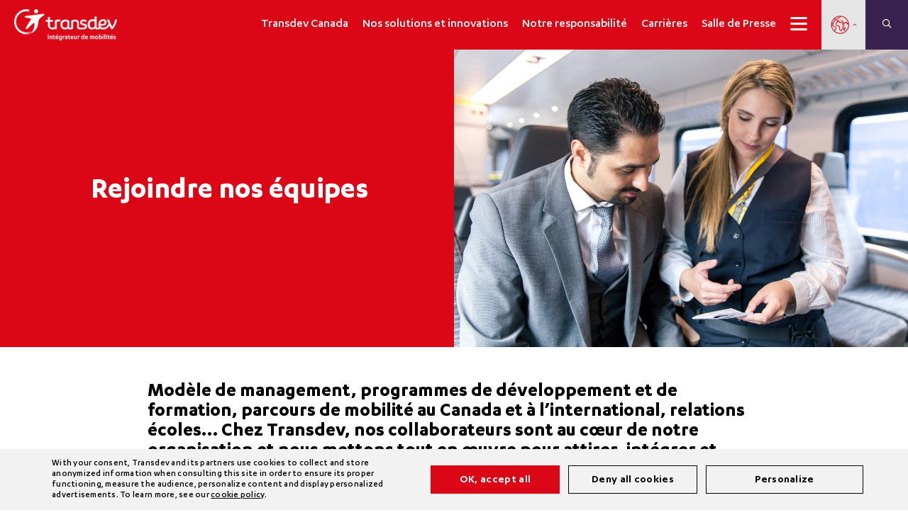

--- FILE ---
content_type: text/html; charset=UTF-8
request_url: https://www.transdev.ca/fr/nous-rejoindre/rejoindre-nos-equipes/
body_size: 49602
content:
<!DOCTYPE html>
<html lang="fr-FR">

<head>
    <link rel="preload" crossorigin="anonymous" href="https://www.transdev.ca/wp-content/themes/transdev/assets/css/fontawesome/webfonts/fa-brands-400.woff2" as="font">
    <link rel="preload" crossorigin="anonymous" href="https://www.transdev.ca/wp-content/themes/transdev/assets/css/fontawesome/webfonts/fa-duotone-900.woff2" as="font">
    <link rel="preload" crossorigin="anonymous" href="https://www.transdev.ca/wp-content/themes/transdev/assets/css/fontawesome/webfonts/fa-light-300.woff2" as="font">
    <link rel="preload" crossorigin="anonymous" href="https://www.transdev.ca/wp-content/themes/transdev/assets/css/fontawesome/webfonts/fa-regular-400.woff2" as="font">
    <link rel="preload" crossorigin="anonymous" href="https://www.transdev.ca/wp-content/themes/transdev/assets/css/fontawesome/webfonts/fa-solid-900.woff2" as="font">
    <link rel="preload" crossorigin="anonymous" href="https://www.transdev.ca/wp-content/themes/transdev/assets/fonts/karbon/Karbon-Bold.woff2" as="font">
    <link rel="preload" crossorigin="anonymous" href="https://www.transdev.ca/wp-content/themes/transdev/assets/fonts/karbon/Karbon-Light.woff2" as="font">
    <link rel="preload" crossorigin="anonymous" href="https://www.transdev.ca/wp-content/themes/transdev/assets/fonts/karbon/Karbon-Medium.woff2" as="font">
    <link rel="preload" crossorigin="anonymous" href="https://www.transdev.ca/wp-content/themes/transdev/assets/fonts/karbon/Karbon-Regular.woff2" as="font">
    <link rel="preload" crossorigin="anonymous" href="https://www.transdev.ca/wp-content/themes/transdev/assets/fonts/karbon/Karbon-Semibold.woff2" as="font">
    <link rel="preload" crossorigin="anonymous" href="https://www.transdev.ca/wp-content/themes/transdev/assets/fonts/move/MOVE-Regular.woff2" as="font">
    <link rel="preload" crossorigin="anonymous" href="https://www.transdev.ca/wp-content/themes/transdev/assets/js/slick/fonts/slick.woff" as="font">

    <meta charset="UTF-8">
    <meta name="viewport" content="width=device-width,initial-scale=1, maximum-scale=1, user-scalable=no">

    <title>Travailler chez Transdev</title>

    <meta name='robots' content='index, follow, max-image-preview:large, max-snippet:-1, max-video-preview:-1' />
<link rel="alternate" href="https://www.transdev.ca/fr/nous-rejoindre/rejoindre-nos-equipes/" hreflang="fr" />
<link rel="alternate" href="https://www.transdev.ca/en/join-us/working-for-transdev/" hreflang="en" />

	<!-- This site is optimized with the Yoast SEO plugin v26.5 - https://yoast.com/wordpress/plugins/seo/ -->
	<meta name="description" content="Programmes de développement, formations, parcours de mobilité … découvrez les conditions de travail et les avantages Transdev issus de notre politique RH" />
	<link rel="canonical" href="https://www.transdev.ca/fr/nous-rejoindre/rejoindre-nos-equipes/" />
	<meta property="og:locale" content="fr_FR" />
	<meta property="og:locale:alternate" content="en_US" />
	<meta property="og:type" content="article" />
	<meta property="og:title" content="Travailler chez Transdev" />
	<meta property="og:description" content="Programmes de développement, formations, parcours de mobilité … découvrez les conditions de travail et les avantages Transdev issus de notre politique RH" />
	<meta property="og:url" content="https://www.transdev.ca/fr/nous-rejoindre/rejoindre-nos-equipes/" />
	<meta property="og:site_name" content="Transdev Canada" />
	<meta property="article:modified_time" content="2024-07-04T18:57:11+00:00" />
	<meta property="og:image" content="https://www.transdev.ca/wp-content/uploads/sites/7/2018/07/rejoindre-nos-équipes.jpg" />
	<meta property="og:image:width" content="2400" />
	<meta property="og:image:height" content="1600" />
	<meta property="og:image:type" content="image/jpeg" />
	<meta name="twitter:card" content="summary_large_image" />
	<meta name="twitter:label1" content="Est. reading time" />
	<meta name="twitter:data1" content="6 minutes" />
	<script type="application/ld+json" class="yoast-schema-graph">{"@context":"https://schema.org","@graph":[{"@type":"WebPage","@id":"https://www.transdev.ca/fr/nous-rejoindre/rejoindre-nos-equipes/","url":"https://www.transdev.ca/fr/nous-rejoindre/rejoindre-nos-equipes/","name":"Travailler chez Transdev","isPartOf":{"@id":"https://www.transdev.ca/fr/#website"},"primaryImageOfPage":{"@id":"https://www.transdev.ca/fr/nous-rejoindre/rejoindre-nos-equipes/#primaryimage"},"image":{"@id":"https://www.transdev.ca/fr/nous-rejoindre/rejoindre-nos-equipes/#primaryimage"},"thumbnailUrl":"https://www.transdev.ca/wp-content/uploads/sites/7/2018/07/rejoindre-nos-équipes.jpg","datePublished":"2018-05-29T10:57:36+00:00","dateModified":"2024-07-04T18:57:11+00:00","description":"Programmes de développement, formations, parcours de mobilité … découvrez les conditions de travail et les avantages Transdev issus de notre politique RH","breadcrumb":{"@id":"https://www.transdev.ca/fr/nous-rejoindre/rejoindre-nos-equipes/#breadcrumb"},"inLanguage":"fr-FR","potentialAction":[{"@type":"ReadAction","target":["https://www.transdev.ca/fr/nous-rejoindre/rejoindre-nos-equipes/"]}]},{"@type":"ImageObject","inLanguage":"fr-FR","@id":"https://www.transdev.ca/fr/nous-rejoindre/rejoindre-nos-equipes/#primaryimage","url":"https://www.transdev.ca/wp-content/uploads/sites/7/2018/07/rejoindre-nos-équipes.jpg","contentUrl":"https://www.transdev.ca/wp-content/uploads/sites/7/2018/07/rejoindre-nos-équipes.jpg","width":2400,"height":1600,"caption":"un homme en formation avec un agent transdev"},{"@type":"BreadcrumbList","@id":"https://www.transdev.ca/fr/nous-rejoindre/rejoindre-nos-equipes/#breadcrumb","itemListElement":[{"@type":"ListItem","position":1,"name":"Accueil","item":"https://www.transdev.ca/fr/"},{"@type":"ListItem","position":2,"name":"Carrières","item":"https://www.transdev.ca/fr/nous-rejoindre/"},{"@type":"ListItem","position":3,"name":"Rejoindre nos équipes"}]},{"@type":"WebSite","@id":"https://www.transdev.ca/fr/#website","url":"https://www.transdev.ca/fr/","name":"Transdev Canada","description":"Intégrateur de mobilité","potentialAction":[{"@type":"SearchAction","target":{"@type":"EntryPoint","urlTemplate":"https://www.transdev.ca/fr/?s={search_term_string}"},"query-input":{"@type":"PropertyValueSpecification","valueRequired":true,"valueName":"search_term_string"}}],"inLanguage":"fr-FR"}]}</script>
	<!-- / Yoast SEO plugin. -->


<link rel='dns-prefetch' href='//cdnjs.cloudflare.com' />
<link rel='dns-prefetch' href='//fonts.googleapis.com' />
<link rel="alternate" title="oEmbed (JSON)" type="application/json+oembed" href="https://www.transdev.ca/wp-json/oembed/1.0/embed?url=https%3A%2F%2Fwww.transdev.ca%2Ffr%2Fnous-rejoindre%2Frejoindre-nos-equipes%2F&#038;lang=fr" />
<link rel="alternate" title="oEmbed (XML)" type="text/xml+oembed" href="https://www.transdev.ca/wp-json/oembed/1.0/embed?url=https%3A%2F%2Fwww.transdev.ca%2Ffr%2Fnous-rejoindre%2Frejoindre-nos-equipes%2F&#038;format=xml&#038;lang=fr" />
<style type="text/css">.pt_splitter {
	display: block;
}</style><style id='wp-img-auto-sizes-contain-inline-css' type='text/css'>
img:is([sizes=auto i],[sizes^="auto," i]){contain-intrinsic-size:3000px 1500px}
/*# sourceURL=wp-img-auto-sizes-contain-inline-css */
</style>
<link rel='stylesheet' id='sweetalert2-css' href='https://www.transdev.ca/wp-content/plugins/user-registration/assets/css/sweetalert2/sweetalert2.min.css?ver=10.16.7' type='text/css' media='all' />
<link rel='stylesheet' id='user-registration-general-css' href='https://www.transdev.ca/wp-content/plugins/user-registration/assets/css/user-registration.css?ver=3.1.2' type='text/css' media='all' />
<link rel='stylesheet' id='user-registration-smallscreen-css' href='https://www.transdev.ca/wp-content/plugins/user-registration/assets/css/user-registration-smallscreen.css?ver=3.1.2' type='text/css' media='only screen and (max-width: 768px)' />
<link rel='stylesheet' id='user-registration-my-account-layout-css' href='https://www.transdev.ca/wp-content/plugins/user-registration/assets/css/my-account-layout.css?ver=3.1.2' type='text/css' media='all' />
<link rel='stylesheet' id='dashicons-css' href='https://www.transdev.ca/wp-includes/css/dashicons.min.css?ver=2a32b9eac46a15553fe88a419c2e07b3' type='text/css' media='all' />
<style id='classic-theme-styles-inline-css' type='text/css'>
/*! This file is auto-generated */
.wp-block-button__link{color:#fff;background-color:#32373c;border-radius:9999px;box-shadow:none;text-decoration:none;padding:calc(.667em + 2px) calc(1.333em + 2px);font-size:1.125em}.wp-block-file__button{background:#32373c;color:#fff;text-decoration:none}
/*# sourceURL=/wp-includes/css/classic-themes.min.css */
</style>
<style id='global-styles-inline-css' type='text/css'>
:root{--wp--preset--aspect-ratio--square: 1;--wp--preset--aspect-ratio--4-3: 4/3;--wp--preset--aspect-ratio--3-4: 3/4;--wp--preset--aspect-ratio--3-2: 3/2;--wp--preset--aspect-ratio--2-3: 2/3;--wp--preset--aspect-ratio--16-9: 16/9;--wp--preset--aspect-ratio--9-16: 9/16;--wp--preset--color--black: #000000;--wp--preset--color--cyan-bluish-gray: #abb8c3;--wp--preset--color--white: #ffffff;--wp--preset--color--pale-pink: #f78da7;--wp--preset--color--vivid-red: #cf2e2e;--wp--preset--color--luminous-vivid-orange: #ff6900;--wp--preset--color--luminous-vivid-amber: #fcb900;--wp--preset--color--light-green-cyan: #7bdcb5;--wp--preset--color--vivid-green-cyan: #00d084;--wp--preset--color--pale-cyan-blue: #8ed1fc;--wp--preset--color--vivid-cyan-blue: #0693e3;--wp--preset--color--vivid-purple: #9b51e0;--wp--preset--gradient--vivid-cyan-blue-to-vivid-purple: linear-gradient(135deg,rgb(6,147,227) 0%,rgb(155,81,224) 100%);--wp--preset--gradient--light-green-cyan-to-vivid-green-cyan: linear-gradient(135deg,rgb(122,220,180) 0%,rgb(0,208,130) 100%);--wp--preset--gradient--luminous-vivid-amber-to-luminous-vivid-orange: linear-gradient(135deg,rgb(252,185,0) 0%,rgb(255,105,0) 100%);--wp--preset--gradient--luminous-vivid-orange-to-vivid-red: linear-gradient(135deg,rgb(255,105,0) 0%,rgb(207,46,46) 100%);--wp--preset--gradient--very-light-gray-to-cyan-bluish-gray: linear-gradient(135deg,rgb(238,238,238) 0%,rgb(169,184,195) 100%);--wp--preset--gradient--cool-to-warm-spectrum: linear-gradient(135deg,rgb(74,234,220) 0%,rgb(151,120,209) 20%,rgb(207,42,186) 40%,rgb(238,44,130) 60%,rgb(251,105,98) 80%,rgb(254,248,76) 100%);--wp--preset--gradient--blush-light-purple: linear-gradient(135deg,rgb(255,206,236) 0%,rgb(152,150,240) 100%);--wp--preset--gradient--blush-bordeaux: linear-gradient(135deg,rgb(254,205,165) 0%,rgb(254,45,45) 50%,rgb(107,0,62) 100%);--wp--preset--gradient--luminous-dusk: linear-gradient(135deg,rgb(255,203,112) 0%,rgb(199,81,192) 50%,rgb(65,88,208) 100%);--wp--preset--gradient--pale-ocean: linear-gradient(135deg,rgb(255,245,203) 0%,rgb(182,227,212) 50%,rgb(51,167,181) 100%);--wp--preset--gradient--electric-grass: linear-gradient(135deg,rgb(202,248,128) 0%,rgb(113,206,126) 100%);--wp--preset--gradient--midnight: linear-gradient(135deg,rgb(2,3,129) 0%,rgb(40,116,252) 100%);--wp--preset--font-size--small: 13px;--wp--preset--font-size--medium: 20px;--wp--preset--font-size--large: 36px;--wp--preset--font-size--x-large: 42px;--wp--preset--spacing--20: 0.44rem;--wp--preset--spacing--30: 0.67rem;--wp--preset--spacing--40: 1rem;--wp--preset--spacing--50: 1.5rem;--wp--preset--spacing--60: 2.25rem;--wp--preset--spacing--70: 3.38rem;--wp--preset--spacing--80: 5.06rem;--wp--preset--shadow--natural: 6px 6px 9px rgba(0, 0, 0, 0.2);--wp--preset--shadow--deep: 12px 12px 50px rgba(0, 0, 0, 0.4);--wp--preset--shadow--sharp: 6px 6px 0px rgba(0, 0, 0, 0.2);--wp--preset--shadow--outlined: 6px 6px 0px -3px rgb(255, 255, 255), 6px 6px rgb(0, 0, 0);--wp--preset--shadow--crisp: 6px 6px 0px rgb(0, 0, 0);}:where(.is-layout-flex){gap: 0.5em;}:where(.is-layout-grid){gap: 0.5em;}body .is-layout-flex{display: flex;}.is-layout-flex{flex-wrap: wrap;align-items: center;}.is-layout-flex > :is(*, div){margin: 0;}body .is-layout-grid{display: grid;}.is-layout-grid > :is(*, div){margin: 0;}:where(.wp-block-columns.is-layout-flex){gap: 2em;}:where(.wp-block-columns.is-layout-grid){gap: 2em;}:where(.wp-block-post-template.is-layout-flex){gap: 1.25em;}:where(.wp-block-post-template.is-layout-grid){gap: 1.25em;}.has-black-color{color: var(--wp--preset--color--black) !important;}.has-cyan-bluish-gray-color{color: var(--wp--preset--color--cyan-bluish-gray) !important;}.has-white-color{color: var(--wp--preset--color--white) !important;}.has-pale-pink-color{color: var(--wp--preset--color--pale-pink) !important;}.has-vivid-red-color{color: var(--wp--preset--color--vivid-red) !important;}.has-luminous-vivid-orange-color{color: var(--wp--preset--color--luminous-vivid-orange) !important;}.has-luminous-vivid-amber-color{color: var(--wp--preset--color--luminous-vivid-amber) !important;}.has-light-green-cyan-color{color: var(--wp--preset--color--light-green-cyan) !important;}.has-vivid-green-cyan-color{color: var(--wp--preset--color--vivid-green-cyan) !important;}.has-pale-cyan-blue-color{color: var(--wp--preset--color--pale-cyan-blue) !important;}.has-vivid-cyan-blue-color{color: var(--wp--preset--color--vivid-cyan-blue) !important;}.has-vivid-purple-color{color: var(--wp--preset--color--vivid-purple) !important;}.has-black-background-color{background-color: var(--wp--preset--color--black) !important;}.has-cyan-bluish-gray-background-color{background-color: var(--wp--preset--color--cyan-bluish-gray) !important;}.has-white-background-color{background-color: var(--wp--preset--color--white) !important;}.has-pale-pink-background-color{background-color: var(--wp--preset--color--pale-pink) !important;}.has-vivid-red-background-color{background-color: var(--wp--preset--color--vivid-red) !important;}.has-luminous-vivid-orange-background-color{background-color: var(--wp--preset--color--luminous-vivid-orange) !important;}.has-luminous-vivid-amber-background-color{background-color: var(--wp--preset--color--luminous-vivid-amber) !important;}.has-light-green-cyan-background-color{background-color: var(--wp--preset--color--light-green-cyan) !important;}.has-vivid-green-cyan-background-color{background-color: var(--wp--preset--color--vivid-green-cyan) !important;}.has-pale-cyan-blue-background-color{background-color: var(--wp--preset--color--pale-cyan-blue) !important;}.has-vivid-cyan-blue-background-color{background-color: var(--wp--preset--color--vivid-cyan-blue) !important;}.has-vivid-purple-background-color{background-color: var(--wp--preset--color--vivid-purple) !important;}.has-black-border-color{border-color: var(--wp--preset--color--black) !important;}.has-cyan-bluish-gray-border-color{border-color: var(--wp--preset--color--cyan-bluish-gray) !important;}.has-white-border-color{border-color: var(--wp--preset--color--white) !important;}.has-pale-pink-border-color{border-color: var(--wp--preset--color--pale-pink) !important;}.has-vivid-red-border-color{border-color: var(--wp--preset--color--vivid-red) !important;}.has-luminous-vivid-orange-border-color{border-color: var(--wp--preset--color--luminous-vivid-orange) !important;}.has-luminous-vivid-amber-border-color{border-color: var(--wp--preset--color--luminous-vivid-amber) !important;}.has-light-green-cyan-border-color{border-color: var(--wp--preset--color--light-green-cyan) !important;}.has-vivid-green-cyan-border-color{border-color: var(--wp--preset--color--vivid-green-cyan) !important;}.has-pale-cyan-blue-border-color{border-color: var(--wp--preset--color--pale-cyan-blue) !important;}.has-vivid-cyan-blue-border-color{border-color: var(--wp--preset--color--vivid-cyan-blue) !important;}.has-vivid-purple-border-color{border-color: var(--wp--preset--color--vivid-purple) !important;}.has-vivid-cyan-blue-to-vivid-purple-gradient-background{background: var(--wp--preset--gradient--vivid-cyan-blue-to-vivid-purple) !important;}.has-light-green-cyan-to-vivid-green-cyan-gradient-background{background: var(--wp--preset--gradient--light-green-cyan-to-vivid-green-cyan) !important;}.has-luminous-vivid-amber-to-luminous-vivid-orange-gradient-background{background: var(--wp--preset--gradient--luminous-vivid-amber-to-luminous-vivid-orange) !important;}.has-luminous-vivid-orange-to-vivid-red-gradient-background{background: var(--wp--preset--gradient--luminous-vivid-orange-to-vivid-red) !important;}.has-very-light-gray-to-cyan-bluish-gray-gradient-background{background: var(--wp--preset--gradient--very-light-gray-to-cyan-bluish-gray) !important;}.has-cool-to-warm-spectrum-gradient-background{background: var(--wp--preset--gradient--cool-to-warm-spectrum) !important;}.has-blush-light-purple-gradient-background{background: var(--wp--preset--gradient--blush-light-purple) !important;}.has-blush-bordeaux-gradient-background{background: var(--wp--preset--gradient--blush-bordeaux) !important;}.has-luminous-dusk-gradient-background{background: var(--wp--preset--gradient--luminous-dusk) !important;}.has-pale-ocean-gradient-background{background: var(--wp--preset--gradient--pale-ocean) !important;}.has-electric-grass-gradient-background{background: var(--wp--preset--gradient--electric-grass) !important;}.has-midnight-gradient-background{background: var(--wp--preset--gradient--midnight) !important;}.has-small-font-size{font-size: var(--wp--preset--font-size--small) !important;}.has-medium-font-size{font-size: var(--wp--preset--font-size--medium) !important;}.has-large-font-size{font-size: var(--wp--preset--font-size--large) !important;}.has-x-large-font-size{font-size: var(--wp--preset--font-size--x-large) !important;}
:where(.wp-block-post-template.is-layout-flex){gap: 1.25em;}:where(.wp-block-post-template.is-layout-grid){gap: 1.25em;}
:where(.wp-block-term-template.is-layout-flex){gap: 1.25em;}:where(.wp-block-term-template.is-layout-grid){gap: 1.25em;}
:where(.wp-block-columns.is-layout-flex){gap: 2em;}:where(.wp-block-columns.is-layout-grid){gap: 2em;}
:root :where(.wp-block-pullquote){font-size: 1.5em;line-height: 1.6;}
/*# sourceURL=global-styles-inline-css */
</style>
<link rel='stylesheet' id='contact-form-7-css' href='https://www.transdev.ca/wp-content/plugins/contact-form-7/includes/css/styles.css?ver=5.9.3' type='text/css' media='all' />
<link rel='stylesheet' id='cf7md_roboto-css' href='//fonts.googleapis.com/css?family=Roboto:400,500' type='text/css' media='all' />
<link rel='stylesheet' id='cf7-material-design-css' href='https://www.transdev.ca/wp-content/plugins/material-design-for-contact-form-7-premium/public/../assets/css/cf7-material-design.css?ver=2.0' type='text/css' media='all' />
<link rel='stylesheet' id='fontawesomepro-css' href='https://www.transdev.ca/wp-content/themes/transdev/assets/css/fontawesome/css/all.min.css?ver=7.0.11' type='text/css' media='all' />
<link rel='stylesheet' id='transdev-style-css' href='https://www.transdev.ca/wp-content/themes/transdev/style.css?ver=7.0.11' type='text/css' media='all' />
<link rel='stylesheet' id='transdev-tooltipster-css' href='https://www.transdev.ca/wp-content/themes/transdev/assets/js/tooltipster/css/tooltipster.bundle.min.css?ver=7.0.11' type='text/css' media='all' />
<link rel='stylesheet' id='morphext-css' href='https://www.transdev.ca/wp-content/themes/transdev/assets/js/morphext/morphext.css?ver=7.0.11' type='text/css' media='all' />
<link rel='stylesheet' id='selectric-css' href='https://www.transdev.ca/wp-content/themes/transdev/assets/js/selectric/selectric.css?ver=7.0.11' type='text/css' media='all' />
<link rel='stylesheet' id='transdev-font-css' href='https://www.transdev.ca/wp-content/themes/transdev/assets/css/font-face.css?ver=7.0.11' type='text/css' media='all' />
<link rel='stylesheet' id='transdev-editor-css' href='https://www.transdev.ca/wp-content/themes/transdev/assets/css/editor.css?ver=7.0.11' type='text/css' media='all' />
<link rel='stylesheet' id='transdev-breadcrumb-css' href='https://www.transdev.ca/wp-content/themes/transdev/assets/css/blocs/breadcrumb.css?ver=7.0.11' type='text/css' media='all' />
<link rel='stylesheet' id='transdev-messages-css' href='https://www.transdev.ca/wp-content/themes/transdev/assets/css/messages.css?ver=7.0.11' type='text/css' media='all' />
<link rel='stylesheet' id='slick-2-css' href='https://www.transdev.ca/wp-content/themes/transdev/assets/css/slick.css?ver=1.8.1' type='text/css' media='1' />
<link rel='stylesheet' id='slick-theme-2-css' href='https://www.transdev.ca/wp-content/themes/transdev/assets/css/slick-theme.css?ver=1.8.1' type='text/css' media='1' />
<link rel='stylesheet' id='transdev-experts-hero-css' href='https://www.transdev.ca/wp-content/themes/transdev/assets/css/components/experts_hero.css?ver=7.0.11' type='text/css' media='all' />
<link rel='stylesheet' id='transdev-experts-content-css' href='https://www.transdev.ca/wp-content/themes/transdev/assets/css/components/experts_content.css?ver=7.0.11' type='text/css' media='all' />
<link rel='stylesheet' id='transdev-experts-contributions-css' href='https://www.transdev.ca/wp-content/themes/transdev/assets/css/components/experts_contributions.css?ver=7.0.11' type='text/css' media='all' />
<link rel='stylesheet' id='transdev-hero-main-css' href='https://www.transdev.ca/wp-content/themes/transdev/assets/css/blocs/hero_main.css?ver=7.0.11' type='text/css' media='all' />
<link rel='stylesheet' id='slick-css' href='https://www.transdev.ca/wp-content/themes/transdev/assets/js/slick/slick.css?ver=2a32b9eac46a15553fe88a419c2e07b3' type='text/css' media='all' />
<link rel='stylesheet' id='slick-theme-css' href='https://www.transdev.ca/wp-content/themes/transdev/assets/js/slick/slick-theme.css?ver=2a32b9eac46a15553fe88a419c2e07b3' type='text/css' media='all' />
<link rel='stylesheet' id='selectstyles2-css' href='https://www.transdev.ca/wp-content/themes/transdev/assets/css/blocs/select2.min.css?ver=7.0.11' type='text/css' media='all' />
<link rel='stylesheet' id='transdev-hero-title-css' href='https://www.transdev.ca/wp-content/themes/transdev/assets/css/blocs/hero_title.css?ver=7.0.11' type='text/css' media='all' />
<link rel='stylesheet' id='transdev-hero-carousel-css' href='https://www.transdev.ca/wp-content/themes/transdev/assets/css/blocs/hero_carousel.css?ver=7.0.11' type='text/css' media='all' />
<link rel='stylesheet' id='transdev-hero-petit-css' href='https://www.transdev.ca/wp-content/themes/transdev/assets/css/blocs/hero_petit.css?ver=7.0.11' type='text/css' media='all' />
<link rel='stylesheet' id='transdev-job-ad-css' href='https://www.transdev.ca/wp-content/themes/transdev/assets/css/blocs/job-ad.css?ver=7.0.11' type='text/css' media='all' />
<link rel='stylesheet' id='transdev-job-list-css' href='https://www.transdev.ca/wp-content/themes/transdev/assets/css/blocs/job_list.css?ver=7.0.11' type='text/css' media='all' />
<link rel='stylesheet' id='transdev-follow_us-css' href='https://www.transdev.ca/wp-content/themes/transdev/assets/css/blocs/follow_us.css?ver=7.0.11' type='text/css' media='all' />
<link rel='stylesheet' id='transdev-near-you-css' href='https://www.transdev.ca/wp-content/themes/transdev/assets/css/blocs/near-you.css?ver=7.0.11' type='text/css' media='all' />
<link rel='stylesheet' id='transdev-news-css' href='https://www.transdev.ca/wp-content/themes/transdev/assets/css/blocs/news.css?ver=7.0.11' type='text/css' media='all' />
<link rel='stylesheet' id='transdev-recruitment-css' href='https://www.transdev.ca/wp-content/themes/transdev/assets/css/blocs/recruitment.css?ver=7.0.11' type='text/css' media='all' />
<link rel='stylesheet' id='transdev-map-regions-css' href='https://www.transdev.ca/wp-content/themes/transdev/assets/css/blocs/map-regions.css?ver=7.0.11' type='text/css' media='all' />
<link rel='stylesheet' id='transdev-map-css' href='https://www.transdev.ca/wp-content/themes/transdev/assets/css/blocs/map.css?ver=7.0.11' type='text/css' media='all' />
<link rel='stylesheet' id='transdev-map-schools-autocomplete-css' href='https://www.transdev.ca/wp-content/themes/transdev/assets/autocomplete/css/autoComplete.02.css?ver=7.0.11' type='text/css' media='all' />
<link rel='stylesheet' id='transdev-map-schools-css' href='https://www.transdev.ca/wp-content/themes/transdev/assets/css/blocs/map-schools.css?ver=7.0.11' type='text/css' media='all' />
<link rel='stylesheet' id='transdev-map-rh-css' href='https://www.transdev.ca/wp-content/themes/transdev/assets/css/blocs/map-rh.css?ver=7.0.11' type='text/css' media='all' />
<link rel='stylesheet' id='transdev-anchors-css' href='https://www.transdev.ca/wp-content/themes/transdev/assets/css/blocs/anchors.css?ver=7.0.11' type='text/css' media='all' />
<link rel='stylesheet' id='transdev-video-css' href='https://www.transdev.ca/wp-content/themes/transdev/assets/css/blocs/video.css?ver=7.0.11' type='text/css' media='all' />
<link rel='stylesheet' id='transdev-video-extended-css' href='https://www.transdev.ca/wp-content/themes/transdev/assets/css/blocs/video-extended.css?ver=7.0.11' type='text/css' media='all' />
<link rel='stylesheet' id='transdev-contact-css' href='https://www.transdev.ca/wp-content/themes/transdev/assets/css/blocs/contact.css?ver=7.0.11' type='text/css' media='all' />
<link rel='stylesheet' id='transdev-governance-css' href='https://www.transdev.ca/wp-content/themes/transdev/assets/css/blocs/governance.css?ver=7.0.11' type='text/css' media='all' />
<link rel='stylesheet' id='transdev-cross-content-css' href='https://www.transdev.ca/wp-content/themes/transdev/assets/css/blocs/cross-content.css?ver=7.0.11' type='text/css' media='all' />
<link rel='stylesheet' id='transdev-left-single-css' href='https://www.transdev.ca/wp-content/themes/transdev/assets/css/blocs/left-single.css?ver=7.0.11' type='text/css' media='all' />
<link rel='stylesheet' id='transdev-right-single-css' href='https://www.transdev.ca/wp-content/themes/transdev/assets/css/blocs/right-single.css?ver=7.0.11' type='text/css' media='all' />
<link rel='stylesheet' id='transdev-bg-img-left-text-right-css' href='https://www.transdev.ca/wp-content/themes/transdev/assets/css/blocs/bg-img-left-text-right.css?ver=7.0.11' type='text/css' media='all' />
<link rel='stylesheet' id='transdev-key-numbers-css' href='https://www.transdev.ca/wp-content/themes/transdev/assets/css/blocs/key_numbers.css?ver=7.0.11' type='text/css' media='all' />
<link rel='stylesheet' id='transdev-recruitment-links-css' href='https://www.transdev.ca/wp-content/themes/transdev/assets/css/blocs/recruitment_links.css?ver=7.0.11' type='text/css' media='all' />
<link rel='stylesheet' id='transdev-full-width-block-css' href='https://www.transdev.ca/wp-content/themes/transdev/assets/css/blocs/full-width-block.css?ver=7.0.11' type='text/css' media='all' />
<link rel='stylesheet' id='transdev-text-left-download-right-css' href='https://www.transdev.ca/wp-content/themes/transdev/assets/css/blocs/text-left-download-right.css?ver=7.0.11' type='text/css' media='all' />
<link rel='stylesheet' id='transdev-image_text_number-css' href='https://www.transdev.ca/wp-content/themes/transdev/assets/css/blocs/image_text_number.css?ver=7.0.11' type='text/css' media='all' />
<link rel='stylesheet' id='transdev-solutions-css' href='https://www.transdev.ca/wp-content/themes/transdev/assets/css/blocs/solutions.css?ver=7.0.11' type='text/css' media='all' />
<link rel='stylesheet' id='transdev-comite-executif-css' href='https://www.transdev.ca/wp-content/themes/transdev/assets/css/blocs/comite-executif.css?ver=7.0.11' type='text/css' media='all' />
<link rel='stylesheet' id='3_columns_custom-css' href='https://www.transdev.ca/wp-content/themes/transdev/assets/css/blocs/3_columns_custom.css?ver=7.0.11' type='text/css' media='all' />
<link rel='stylesheet' id='transdev-exergue-css' href='https://www.transdev.ca/wp-content/themes/transdev/assets/css/blocs/exergue.css?ver=7.0.11' type='text/css' media='all' />
<link rel='stylesheet' id='transdev-lettrine-css' href='https://www.transdev.ca/wp-content/themes/transdev/assets/css/blocs/lettrine.css?ver=7.0.11' type='text/css' media='all' />
<link rel='stylesheet' id='transdev-about-css' href='https://www.transdev.ca/wp-content/themes/transdev/assets/css/blocs/about.css?ver=7.0.11' type='text/css' media='all' />
<link rel='stylesheet' id='transdev-accordion-css' href='https://www.transdev.ca/wp-content/themes/transdev/assets/css/blocs/accordion.css?ver=7.0.11' type='text/css' media='all' />
<link rel='stylesheet' id='transdev-image-left-text-right-css' href='https://www.transdev.ca/wp-content/themes/transdev/assets/css/blocs/image-left-text-right.css?ver=7.0.11' type='text/css' media='all' />
<link rel='stylesheet' id='transdev-teaser-content-css' href='https://www.transdev.ca/wp-content/themes/transdev/assets/css/blocs/teaser-content.css?ver=7.0.11' type='text/css' media='all' />
<link rel='stylesheet' id='transdev-text-media-css' href='https://www.transdev.ca/wp-content/themes/transdev/assets/css/blocs/text-media.css?ver=7.0.11' type='text/css' media='all' />
<link rel='stylesheet' id='ur-frontend-form-css' href='https://www.transdev.ca/wp-content/themes/transdev/assets/css/ur-frontend-form.css?ver=7.0.11' type='text/css' media='all' />
<link rel='stylesheet' id='video-carousel-elementor-css' href='https://www.transdev.ca/wp-content/themes/transdev/assets/css/blocs/video-carousel-elementor.css?ver=7.0.11' type='text/css' media='all' />
<link rel='stylesheet' id='transdev-animations-css' href='https://www.transdev.ca/wp-content/themes/transdev/assets/css/blocs/animations.css?ver=7.0.11' type='text/css' media='all' />
<link rel='stylesheet' id='transdev-intl-tel-input-css' href='https://www.transdev.ca/wp-content/themes/transdev/assets/intl-tel-input/css/intlTelInput.min.css?ver=17.0.0' type='text/css' media='all' />
<link rel='stylesheet' id='transdev-rental-form-css' href='https://www.transdev.ca/wp-content/themes/transdev/assets/css/rental_form.css?ver=7.0.11' type='text/css' media='all' />
<link rel='stylesheet' id='transdev-material-design-css' href='https://www.transdev.ca/wp-content/themes/transdev/assets/js/material-design/material.css?ver=7.0.11' type='text/css' media='all' />
<link rel='stylesheet' id='transdev-material-design-select-css' href='https://www.transdev.ca/wp-content/themes/transdev/assets/js/material-design/getmdl-select.min.css?ver=7.0.11' type='text/css' media='all' />
<link rel='stylesheet' id='transdev-validation-engine-style-css' href='https://www.transdev.ca/wp-content/themes/transdev/assets/js/jQuery-Validation-Engine/css/validationEngine.jquery.css?ver=7.0.11' type='text/css' media='all' />
<link rel='stylesheet' id='transdev-tac-css' href='https://www.transdev.ca/wp-content/themes/transdev/assets/css/tac.css?ver=7.0.11' type='text/css' media='all' />
<link rel='stylesheet' id='transdev-flags-css' href='https://www.transdev.ca/wp-content/themes/transdev/assets/css/flags32-iso-3166-1-alpha-3.css?ver=7.0.11' type='text/css' media='all' />
<link rel='stylesheet' id='transdev-offres-css' href='https://www.transdev.ca/wp-content/themes/transdev/assets/css/blocs/offres.css?ver=7.0.11' type='text/css' media='all' />
<link rel='stylesheet' id='transdev-tpl-contact-css' href='https://www.transdev.ca/wp-content/themes/transdev/assets/css/tpl_contact.css?ver=7.0.11' type='text/css' media='all' />
<link rel='stylesheet' id='transdev-responsive-css' href='https://www.transdev.ca/wp-content/themes/transdev/assets/css/responsive.css?ver=7.0.11' type='text/css' media='all' />
<link rel='stylesheet' id='transdev-retina-css' href='https://www.transdev.ca/wp-content/themes/transdev/assets/css/retina.css?ver=7.0.11' type='text/css' media='all' />
<link rel='stylesheet' id='walcf7-datepicker-css-css' href='https://www.transdev.ca/wp-content/plugins/cf7-datetimepicker-pro/assets/css/jquery.datetimepicker.min.css?ver=1.0.0' type='text/css' media='all' />
<link rel='stylesheet' id='algolia-autocomplete-css' href='https://www.transdev.ca/wp-content/plugins/wp-search-with-algolia/css/algolia-autocomplete.css?ver=2.8.0' type='text/css' media='all' />
<link rel='stylesheet' id='cf7cf-style-css' href='https://www.transdev.ca/wp-content/plugins/cf7-conditional-fields/style.css?ver=2.4.10' type='text/css' media='all' />
<link rel='stylesheet' id='elementor-icons-css' href='https://www.transdev.ca/wp-content/plugins/elementor/assets/lib/eicons/css/elementor-icons.min.css?ver=5.44.0' type='text/css' media='all' />
<link rel='stylesheet' id='elementor-frontend-css' href='https://www.transdev.ca/wp-content/plugins/elementor/assets/css/frontend.min.css?ver=3.33.3' type='text/css' media='all' />
<link rel='stylesheet' id='elementor-post-28485-css' href='https://www.transdev.ca/wp-content/uploads/sites/7/elementor/css/post-28485.css?ver=1764928222' type='text/css' media='all' />
<link rel='stylesheet' id='widget-spacer-css' href='https://www.transdev.ca/wp-content/plugins/elementor/assets/css/widget-spacer.min.css?ver=3.33.3' type='text/css' media='all' />
<link rel='stylesheet' id='widget-heading-css' href='https://www.transdev.ca/wp-content/plugins/elementor/assets/css/widget-heading.min.css?ver=3.33.3' type='text/css' media='all' />
<link rel='stylesheet' id='swiper-css' href='https://www.transdev.ca/wp-content/plugins/elementor/assets/lib/swiper/v8/css/swiper.min.css?ver=8.4.5' type='text/css' media='all' />
<link rel='stylesheet' id='e-swiper-css' href='https://www.transdev.ca/wp-content/plugins/elementor/assets/css/conditionals/e-swiper.min.css?ver=3.33.3' type='text/css' media='all' />
<link rel='stylesheet' id='elementor-post-370-css' href='https://www.transdev.ca/wp-content/uploads/sites/7/elementor/css/post-370.css?ver=1764947882' type='text/css' media='all' />
<link rel='stylesheet' id='elementor-gf-roboto-css' href='https://fonts.googleapis.com/css?family=Roboto:100,100italic,200,200italic,300,300italic,400,400italic,500,500italic,600,600italic,700,700italic,800,800italic,900,900italic&#038;display=auto' type='text/css' media='all' />
<link rel='stylesheet' id='elementor-gf-robotoslab-css' href='https://fonts.googleapis.com/css?family=Roboto+Slab:100,100italic,200,200italic,300,300italic,400,400italic,500,500italic,600,600italic,700,700italic,800,800italic,900,900italic&#038;display=auto' type='text/css' media='all' />
<script type="text/javascript" src="https://www.transdev.ca/wp-includes/js/jquery/jquery.min.js?ver=3.7.1" id="jquery-core-js"></script>
<script type="text/javascript" src="https://www.transdev.ca/wp-includes/js/jquery/jquery-migrate.min.js?ver=3.4.1" id="jquery-migrate-js"></script>
<script type="text/javascript" src="https://www.transdev.ca/wp-content/themes/transdev/assets/js/anime.min.js?ver=7.0.11" id="anime-js-js"></script>
<script type="text/javascript" src="https://www.transdev.ca/wp-content/themes/transdev/assets/js/tooltipster/js/tooltipster.bundle.min.js?ver=7.0.11" id="transdev-tooltipster-js-js"></script>
<script type="text/javascript" src="https://www.transdev.ca/wp-content/themes/transdev/assets/js/slick/slick.min.js?ver=7.0.11" id="slick-js"></script>
<script type="text/javascript" src="https://www.transdev.ca/wp-content/themes/transdev/assets/js/morphext/morphext.min.js?ver=7.0.11" id="morphext-js"></script>
<script type="text/javascript" src="https://www.transdev.ca/wp-content/themes/transdev/assets/js/bigSlide.min.js?ver=7.0.11" id="transdev-bigslide-js"></script>
<script type="text/javascript" src="https://www.transdev.ca/wp-content/themes/transdev/assets/js/pagination.min.js?ver=7.0.11" id="transdev-pagination-js-js"></script>
<script type="text/javascript" id="transdev-js-extra">
/* <![CDATA[ */
var link_wording = "Lien de la vid\u00e9o";
var image_menu = "https://www.transdev.ca/wp-content/themes/transdev/assets/images/bg_menu.jpg";
var ajax_url = "https://www.transdev.ca/fr";
var no_result_wording = "Aucune r\u00e9gion trouv\u00e9e";
var pll_current_language = "fr";
//# sourceURL=transdev-js-extra
/* ]]> */
</script>
<script type="text/javascript" src="https://www.transdev.ca/wp-content/themes/transdev/assets/js/scripts.js?ver=7.0.11" id="transdev-js"></script>
<script type="text/javascript" src="https://www.transdev.ca/wp-content/themes/transdev/assets/js/wpcf7.js?ver=7.0.11" id="transdev-wpcf7-js"></script>
<script type="text/javascript" src="https://www.transdev.ca/wp-content/themes/transdev/assets/js/selectric/jquery.selectric.min.js?ver=7.0.11" id="selectric-js"></script>
<script type="text/javascript" src="https://www.transdev.ca/wp-content/themes/transdev/assets/js/messages.js?ver=7.0.11" id="transdev-messages-js"></script>
<script type="text/javascript" src="https://www.transdev.ca/wp-content/themes/transdev/assets/js/blocs/map-regions.js?ver=7.0.11" id="transdev-map-regions-js"></script>
<script type="text/javascript" id="transdev-map-js-extra">
/* <![CDATA[ */
var imagePath_cluster = "https://www.transdev.ca/wp-content/themes/transdev/assets/images/cluster/m";
//# sourceURL=transdev-map-js-extra
/* ]]> */
</script>
<script type="text/javascript" src="https://www.transdev.ca/wp-content/themes/transdev/assets/js/blocs/map.js?ver=7.0.11" id="transdev-map-js"></script>
<script type="text/javascript" src="https://www.transdev.ca/wp-content/themes/transdev/assets/js/blocs/map-homepage.js?ver=7.0.11" id="transdev-map-homepage-js"></script>
<script type="text/javascript" src="https://www.transdev.ca/wp-content/themes/transdev/assets/js/blocs/map-emissions.js?ver=7.0.11" id="transdev-map-emissions-js"></script>
<script type="text/javascript" src="https://www.transdev.ca/wp-includes/js/underscore.min.js?ver=1.13.7" id="underscore-js"></script>
<script type="text/javascript" id="wp-util-js-extra">
/* <![CDATA[ */
var _wpUtilSettings = {"ajax":{"url":"/wp-admin/admin-ajax.php"}};
//# sourceURL=wp-util-js-extra
/* ]]> */
</script>
<script type="text/javascript" src="https://www.transdev.ca/wp-includes/js/wp-util.min.js?ver=2a32b9eac46a15553fe88a419c2e07b3" id="wp-util-js"></script>
<script type="text/javascript" src="https://www.transdev.ca/wp-content/plugins/wp-search-with-algolia/js/algoliasearch/dist/algoliasearch-lite.umd.js?ver=2.8.0" id="algolia-search-js"></script>
<script type="text/javascript" src="https://www.transdev.ca/wp-content/plugins/wp-search-with-algolia/js/autocomplete.js/dist/autocomplete.min.js?ver=2.8.0" id="algolia-autocomplete-js"></script>
<script type="text/javascript" src="https://www.transdev.ca/wp-content/plugins/wp-search-with-algolia/js/instantsearch.js/dist/instantsearch.production.min.js?ver=2.8.0" id="algolia-instantsearch-js"></script>
<script type="text/javascript" src="https://www.transdev.ca/wp-content/themes/transdev/assets/js/algolia-search.js?ver=7.0.11" id="transdev-map-rh-algolia-js"></script>
<script type="text/javascript" src="https://www.transdev.ca/wp-content/themes/transdev/assets/js/blocs/map-rh.js?ver=7.0.11" id="transdev-map-rh-js"></script>
<script type="text/javascript" src="https://www.transdev.ca/wp-content/themes/transdev/assets/autocomplete/autoComplete.js?ver=7.0.11" id="transdev-map-schools-autocomplete-js"></script>
<script type="text/javascript" src="https://www.transdev.ca/wp-content/themes/transdev/assets/js/blocs/map-schools.js?ver=7.0.11" id="transdev-map-schools-js"></script>
<script type="text/javascript" src="https://www.transdev.ca/wp-content/themes/transdev/assets/js/blocs/burger-menu.js?ver=7.0.11" id="transdev-burger-menu-js"></script>
<script type="text/javascript" src="https://www.transdev.ca/wp-content/themes/transdev/assets/js/blocs/custom-forms.js?ver=7.0.11" id="transdev-custom-forms-js"></script>
<script type="text/javascript" src="https://www.transdev.ca/wp-content/themes/transdev/assets/js/blocs/fixed-informations.js?ver=7.0.11" id="transdev-fixed-informations-js"></script>
<script type="text/javascript" src="https://www.transdev.ca/wp-content/themes/transdev/assets/js/blocs/teaser-content.js?ver=7.0.11" id="transdev-teaser-content-js"></script>
<script type="text/javascript" src="https://www.transdev.ca/wp-content/themes/transdev/assets/js/blocs/animations.js?ver=7.0.11" id="transdev-animations-js-js"></script>
<script type="text/javascript" src="https://www.transdev.ca/wp-content/themes/transdev/assets/js/blocs/backtop.js?ver=7.0.11" id="transdev-backtop-js-js"></script>
<script type="text/javascript" src="https://www.transdev.ca/wp-content/themes/transdev/assets/js/accessibility.js?ver=7.0.11" id="transdev-accessibility-js-js"></script>
<script type="text/javascript" src="https://www.transdev.ca/wp-content/themes/transdev/assets/intl-tel-input/js/utils.js?ver=17.0.0" id="transdev-intl-tel-input-utils-js-js"></script>
<script type="text/javascript" src="https://www.transdev.ca/wp-content/themes/transdev/assets/intl-tel-input/js/intlTelInput.js?ver=17.0.0" id="transdev-intl-tel-input-js-js"></script>
<script type="text/javascript" src="https://www.transdev.ca/wp-content/themes/transdev/assets/intl-tel-input/intl-custom.js?ver=7.0.11" id="transdev-intl-tel-input-js-custom-js"></script>
<script type="text/javascript" src="https://www.transdev.ca/wp-content/themes/transdev/assets/js/rental_form.js?ver=7.0.11" id="transdev-rental-form-js-js"></script>
<script type="text/javascript" src="https://cdnjs.cloudflare.com/ajax/libs/es5-shim/4.2.0/es5-shim.min.js?ver=7.0.11" id="transdev-shim-js"></script>
<script type="text/javascript" src="https://cdnjs.cloudflare.com/ajax/libs/classlist/2014.01.31/classList.min.js?ver=7.0.11" id="transdev-classList-js"></script>
<script type="text/javascript" src="https://cdnjs.cloudflare.com/ajax/libs/selectivizr/1.0.2/selectivizr-min.js?ver=7.0.11" id="transdev-selectivizr-js"></script>
<script type="text/javascript" src="https://www.transdev.ca/wp-content/themes/transdev/assets/js/material-design/material.min.js?ver=7.0.11" id="transdev-material-design-js"></script>
<script type="text/javascript" src="https://www.transdev.ca/wp-content/themes/transdev/assets/js/material-design/getmdl-select.min.js?ver=7.0.11" id="transdev-material-design-select-js"></script>
<script type="text/javascript" src="https://www.transdev.ca/wp-content/themes/transdev/assets/js/jQuery-Validation-Engine/js/languages/jquery.validationEngine-fr.js?ver=7.0.11" id="transdev-validation-engine-lang-js"></script>
<script type="text/javascript" src="https://www.transdev.ca/wp-content/themes/transdev/assets/js/jQuery-Validation-Engine/js/jquery.validationEngine.js?ver=7.0.11" id="transdev-validation-engine-script-js"></script>
<script type="text/javascript" src="https://www.transdev.ca/wp-content/themes/transdev/assets/js/blocs/offres.js?ver=7.0.11" id="transdev-offres-js-js"></script>
<script type="text/javascript" src="https://www.transdev.ca/wp-content/themes/transdev/assets/js/tpl_contact.js?ver=7.0.11" id="transdev-tpl-contact-js-js"></script>
<link rel="https://api.w.org/" href="https://www.transdev.ca/wp-json/" /><link rel="alternate" title="JSON" type="application/json" href="https://www.transdev.ca/wp-json/wp/v2/pages/370" /><link rel='shortlink' href='https://www.transdev.ca/?p=370' />
<meta name="generator" content="Elementor 3.33.3; features: additional_custom_breakpoints; settings: css_print_method-external, google_font-enabled, font_display-auto">
			<style>
				.e-con.e-parent:nth-of-type(n+4):not(.e-lazyloaded):not(.e-no-lazyload),
				.e-con.e-parent:nth-of-type(n+4):not(.e-lazyloaded):not(.e-no-lazyload) * {
					background-image: none !important;
				}
				@media screen and (max-height: 1024px) {
					.e-con.e-parent:nth-of-type(n+3):not(.e-lazyloaded):not(.e-no-lazyload),
					.e-con.e-parent:nth-of-type(n+3):not(.e-lazyloaded):not(.e-no-lazyload) * {
						background-image: none !important;
					}
				}
				@media screen and (max-height: 640px) {
					.e-con.e-parent:nth-of-type(n+2):not(.e-lazyloaded):not(.e-no-lazyload),
					.e-con.e-parent:nth-of-type(n+2):not(.e-lazyloaded):not(.e-no-lazyload) * {
						background-image: none !important;
					}
				}
			</style>
					<style>
			.algolia-search-highlight {
				background-color: #fffbcc;
				border-radius: 2px;
				font-style: normal;
			}
		</style>
		<link rel="icon" href="https://www.transdev.ca/wp-content/uploads/sites/7/2018/05/favicon.png" sizes="32x32" />
<link rel="icon" href="https://www.transdev.ca/wp-content/uploads/sites/7/2018/05/favicon.png" sizes="192x192" />
<link rel="apple-touch-icon" href="https://www.transdev.ca/wp-content/uploads/sites/7/2018/05/favicon.png" />
<meta name="msapplication-TileImage" content="https://www.transdev.ca/wp-content/uploads/sites/7/2018/05/favicon.png" />

</head>

<body class="wp-singular page-template-default page page-id-370 page-child parent-pageid-52 wp-theme-transdev user-registration-page user-registration-account elementor-default elementor-kit-28485 elementor-page elementor-page-370">
    <!-- <div id="purposePopin-" class="video-player-container video-player-container--purpose">
            <div class="video-layer"></div>
            <div class="content-site">
                <div id="purposePopinClose-" class="video-close">
                    <i class="far fa-times"></i>
                </div>
                <div class="video-content">
                    <iframe id="video-player" allowfullscreen="1" allow="accelerometer; autoplay; clipboard-write; encrypted-media; gyroscope; picture-in-picture" title="YouTube video player" src="" data-gtm-yt-inspected-9409367_18="true" data-gtm-yt-inspected-9409367_20="true" width="640" height="360" frameborder="0"></iframe>
                    <div class="video-content-infos">
                        <div class="video-link">
                            <div id="purposePopinCloseAlways-" class="purpose-popin-close-always"></div>
                            <span> : </span>
                            <a href="" target="_blank"></a>
                        </div>
                    </div>
                </div>
            </div>
        </div> -->

            <div id="main-menu-container-mobile">
            <div class="main-menu-container-mobile-container">
                <nav class="handle-burger"><ul id="menu-main-fr" class="menu"><li id="menu-item-37995" class="menu-item menu-item-type-post_type menu-item-object-page menu-item-37995"><a href="https://www.transdev.ca/fr/bienvenue-chez-transdev-canada/"><span>Transdev Canada</span></a></li>
<li id="menu-item-36574" class="menu-item menu-item-type-post_type menu-item-object-page menu-item-36574"><a href="https://www.transdev.ca/fr/nos-solutions-et-innovations/"><span>Nos solutions et innovations</span></a></li>
<li id="menu-item-36585" class="menu-item menu-item-type-post_type menu-item-object-page menu-item-36585"><a href="https://www.transdev.ca/fr/notre-responsabilite/"><span>Notre responsabilité</span></a></li>
<li id="menu-item-37833" class="menu-item menu-item-type-custom menu-item-object-custom menu-item-37833"><a href="https://carrieres.transdev.ca"><span>Carrières</span></a></li>
<li id="menu-item-95" class="menu-item menu-item-type-post_type menu-item-object-page menu-item-95"><a href="https://www.transdev.ca/fr/newsroom/"><span>Salle de Presse</span></a></li>
</ul></nav>            </div>


            <div class="language_switcher_mobile">

                <div class="language_switcher_mobile_text">
                    Transdev dans le monde                </div>

                <div class="lang-switcher-list"><select class="lang-switcher-select"><option value="https://www.transdev.com.au/">Australasia (en)</option><option value="https://www.transdev.com.au/fr/">Australasia (fr)</option><option value="https://www.transdevgroup.co.uk/">Canada</option><option selected="selected" value="https://www.transdev.ca/fr/nous-rejoindre/rejoindre-nos-equipes/">Canada (fr)</option><option value="https://www.transdev.ca/en/join-us/working-for-transdev/">Canada (en)</option><option value="https://www.transdev.com/en/">Group (EN)</option><option value="https://www.transdev.com/fr/">France (FR)</option><option value="https://www.transdev.com/en/about-us/our-locations-world/transdev-uk/">United Kingdom</option></select></div>            </div>

        </div>
    
    <div id="page">
        <div id="top"></div>

        <div id="header">

            <!-- <div id="header-menu-mobile">
                    <a href="#main-menu-container" id="menu-link" class="btn-red btn-icone btn-burger"><i class="far fa-bars"></i></a>
                </div> -->

            <div id="header-logo">
                <a href="https://www.transdev.ca/fr/" title="Transdev Canada">
                    
                                                    <img loading="lazy" width="178" height="53" src="https://www.transdev.ca/wp-content/themes/transdev/assets/images/logo-ca-fr.png" alt="La mobilité avec Transdev : véhicule autonome, maas, bus électrique...l&#039;innovation dans les transports." />
                        
                                        </a>
            </div>

            <div id="header-menu">
                <nav class="handle-burger"><ul id="menu-main-fr-1" class="menu"><li class="menu-item menu-item-type-post_type menu-item-object-page menu-item-37995"><a href="https://www.transdev.ca/fr/bienvenue-chez-transdev-canada/"><span>Transdev Canada</span></a></li>
<li class="menu-item menu-item-type-post_type menu-item-object-page menu-item-36574"><a href="https://www.transdev.ca/fr/nos-solutions-et-innovations/"><span>Nos solutions et innovations</span></a></li>
<li class="menu-item menu-item-type-post_type menu-item-object-page menu-item-36585"><a href="https://www.transdev.ca/fr/notre-responsabilite/"><span>Notre responsabilité</span></a></li>
<li class="menu-item menu-item-type-custom menu-item-object-custom menu-item-37833"><a href="https://carrieres.transdev.ca"><span>Carrières</span></a></li>
<li class="menu-item menu-item-type-post_type menu-item-object-page menu-item-95"><a href="https://www.transdev.ca/fr/newsroom/"><span>Salle de Presse</span></a></li>
</ul></nav>                <button class="main-burger" tabindex="0">
                    <span></span>
                    <span></span>
                    <span></span>
                </button>
                                    <div id="main-burger-menu-container">
                        <div class="content-container">
                            <nav class="content"><ul id="menu-main-fr-2" class="menu"><li id="nav-menu-item-37995" class="main-menu-item  menu-item-even menu-item-depth-0 menu-item menu-item-type-post_type menu-item-object-page menu-item-has-children"><a href="https://www.transdev.ca/fr/bienvenue-chez-transdev-canada/" class="menu-link main-menu-link">Transdev Canada</a><span class="more" tabindex="0"></span>
<ul class="sub-menu menu-odd  menu-depth-1">
	<li id="nav-menu-item-36570" class="sub-menu-item  menu-item-odd menu-item-depth-1 menu-item menu-item-type-post_type menu-item-object-page menu-item-has-children"><a href="https://www.transdev.ca/fr/nos-activites-au-canada/" class="menu-link sub-menu-link">Notre présence au Canada</a><span class="more" tabindex="0"></span>
	<ul class="sub-menu menu-even sub-sub-menu menu-depth-2">
		<li id="nav-menu-item-39143" class="sub-menu-item sub-sub-menu-item menu-item-even menu-item-depth-2 menu-item menu-item-type-post_type menu-item-object-page"><a href="https://www.transdev.ca/fr/nos-solutions/transport-urbain/" class="menu-link sub-menu-link">Transport urbain</a><span class="more" tabindex="0"></span></li>
		<li id="nav-menu-item-39144" class="sub-menu-item sub-sub-menu-item menu-item-even menu-item-depth-2 menu-item menu-item-type-post_type menu-item-object-page"><a href="https://www.transdev.ca/fr/nos-solutions/autobus-interurbains/" class="menu-link sub-menu-link">Autobus interurbains</a><span class="more" tabindex="0"></span></li>
		<li id="nav-menu-item-39145" class="sub-menu-item sub-sub-menu-item menu-item-even menu-item-depth-2 menu-item menu-item-type-post_type menu-item-object-page"><a href="https://www.transdev.ca/fr/nos-solutions/transport-scolaire/" class="menu-link sub-menu-link">Transport scolaire</a><span class="more" tabindex="0"></span></li>
		<li id="nav-menu-item-39146" class="sub-menu-item sub-sub-menu-item menu-item-even menu-item-depth-2 menu-item menu-item-type-post_type menu-item-object-page"><a href="https://www.transdev.ca/fr/nos-solutions/rail/" class="menu-link sub-menu-link">Rail</a><span class="more" tabindex="0"></span></li>
		<li id="nav-menu-item-39147" class="sub-menu-item sub-sub-menu-item menu-item-even menu-item-depth-2 menu-item menu-item-type-post_type menu-item-object-page"><a href="https://www.transdev.ca/fr/nos-solutions/vehicules-autonomes/" class="menu-link sub-menu-link">Véhicules autonomes</a><span class="more" tabindex="0"></span></li>
		<li id="nav-menu-item-39148" class="sub-menu-item sub-sub-menu-item menu-item-even menu-item-depth-2 menu-item menu-item-type-post_type menu-item-object-page"><a href="https://www.transdev.ca/fr/nos-solutions/transport-medical/" class="menu-link sub-menu-link">Transport médical</a><span class="more" tabindex="0"></span></li>
		<li id="nav-menu-item-39149" class="sub-menu-item sub-sub-menu-item menu-item-even menu-item-depth-2 menu-item menu-item-type-post_type menu-item-object-page"><a href="https://www.transdev.ca/fr/nos-solutions/transport-adapte/" class="menu-link sub-menu-link">Transport adapté</a><span class="more" tabindex="0"></span></li>
		<li id="nav-menu-item-39150" class="sub-menu-item sub-sub-menu-item menu-item-even menu-item-depth-2 menu-item menu-item-type-post_type menu-item-object-page"><a href="https://www.transdev.ca/fr/nos-solutions/maintenance/" class="menu-link sub-menu-link">Maintenance</a><span class="more" tabindex="0"></span></li>
	</ul>
</li>
	<li id="nav-menu-item-38306" class="sub-menu-item  menu-item-odd menu-item-depth-1 menu-item menu-item-type-post_type menu-item-object-page"><a href="https://www.transdev.ca/fr/notre-gouvernance/" class="menu-link sub-menu-link">Notre gouvernance</a><span class="more" tabindex="0"></span></li>
	<li id="nav-menu-item-19894" class="sub-menu-item  menu-item-odd menu-item-depth-1 menu-item menu-item-type-post_type menu-item-object-page"><a href="https://www.transdev.ca/fr/nous-connaitre/ethique/" class="menu-link sub-menu-link">Notre démarche éthique</a><span class="more" tabindex="0"></span></li>
	<li id="nav-menu-item-260" class="sub-menu-item  menu-item-odd menu-item-depth-1 menu-item menu-item-type-post_type menu-item-object-page menu-item-has-children"><a href="https://www.transdev.ca/fr/nous-connaitre/nos-implantations-monde/" class="menu-link sub-menu-link">Transdev dans le monde</a><span class="more" tabindex="0"></span>
	<ul class="sub-menu menu-even sub-sub-menu menu-depth-2">
		<li id="nav-menu-item-36568" class="sub-menu-item sub-sub-menu-item menu-item-even menu-item-depth-2 menu-item menu-item-type-post_type menu-item-object-page"><a href="https://www.transdev.ca/fr/notre-raison-d-etre/" class="menu-link sub-menu-link">Notre Raison d’être</a><span class="more" tabindex="0"></span></li>
		<li id="nav-menu-item-232" class="sub-menu-item sub-sub-menu-item menu-item-even menu-item-depth-2 menu-item menu-item-type-post_type menu-item-object-page"><a href="https://www.transdev.ca/fr/nous-connaitre/the-mobility-company/" class="menu-link sub-menu-link">Notre histoire</a><span class="more" tabindex="0"></span></li>
		<li id="nav-menu-item-37068" class="sub-menu-item sub-sub-menu-item menu-item-even menu-item-depth-2 menu-item menu-item-type-post_type menu-item-object-page"><a href="https://www.transdev.ca/fr/qui-dirige-le-groupe/" class="menu-link sub-menu-link">Qui dirige le Groupe?</a><span class="more" tabindex="0"></span></li>
		<li id="nav-menu-item-36573" class="sub-menu-item sub-sub-menu-item menu-item-even menu-item-depth-2 menu-item menu-item-type-post_type menu-item-object-page"><a href="https://www.transdev.ca/fr/notre-creation-de-valeur/" class="menu-link sub-menu-link">Notre Création de valeur</a><span class="more" tabindex="0"></span></li>
		<li id="nav-menu-item-396" class="sub-menu-item sub-sub-menu-item menu-item-even menu-item-depth-2 menu-item menu-item-type-post_type menu-item-object-page"><a href="https://www.transdev.ca/fr/nous-connaitre/resultats-financiers/" class="menu-link sub-menu-link">Résultats financiers du Groupe</a><span class="more" tabindex="0"></span></li>
	</ul>
</li>
</ul>
</li>
<li id="nav-menu-item-36574" class="main-menu-item  menu-item-even menu-item-depth-0 menu-item menu-item-type-post_type menu-item-object-page menu-item-has-children"><a href="https://www.transdev.ca/fr/nos-solutions-et-innovations/" class="menu-link main-menu-link">Nos solutions et innovations</a><span class="more" tabindex="0"></span>
<ul class="sub-menu menu-odd  menu-depth-1">
	<li id="nav-menu-item-36575" class="sub-menu-item  menu-item-odd menu-item-depth-1 menu-item menu-item-type-post_type menu-item-object-page menu-item-has-children"><a href="https://www.transdev.ca/fr/nos-activites-au-canada/" class="menu-link sub-menu-link">Nos activités au Canada</a><span class="more" tabindex="0"></span>
	<ul class="sub-menu menu-even sub-sub-menu menu-depth-2">
		<li id="nav-menu-item-39156" class="sub-menu-item sub-sub-menu-item menu-item-even menu-item-depth-2 menu-item menu-item-type-post_type menu-item-object-page"><a href="https://www.transdev.ca/fr/nos-solutions/transport-urbain/" class="menu-link sub-menu-link">Transport urbain</a><span class="more" tabindex="0"></span></li>
		<li id="nav-menu-item-39157" class="sub-menu-item sub-sub-menu-item menu-item-even menu-item-depth-2 menu-item menu-item-type-post_type menu-item-object-page"><a href="https://www.transdev.ca/fr/nos-solutions/autobus-interurbains/" class="menu-link sub-menu-link">Autobus interurbains</a><span class="more" tabindex="0"></span></li>
		<li id="nav-menu-item-39158" class="sub-menu-item sub-sub-menu-item menu-item-even menu-item-depth-2 menu-item menu-item-type-post_type menu-item-object-page"><a href="https://www.transdev.ca/fr/nos-solutions/transport-scolaire/" class="menu-link sub-menu-link">Transport scolaire</a><span class="more" tabindex="0"></span></li>
		<li id="nav-menu-item-39159" class="sub-menu-item sub-sub-menu-item menu-item-even menu-item-depth-2 menu-item menu-item-type-post_type menu-item-object-page"><a href="https://www.transdev.ca/fr/nos-solutions/rail/" class="menu-link sub-menu-link">Rail</a><span class="more" tabindex="0"></span></li>
		<li id="nav-menu-item-39160" class="sub-menu-item sub-sub-menu-item menu-item-even menu-item-depth-2 menu-item menu-item-type-post_type menu-item-object-page"><a href="https://www.transdev.ca/fr/nos-solutions/vehicules-autonomes/" class="menu-link sub-menu-link">Véhicules autonomes</a><span class="more" tabindex="0"></span></li>
		<li id="nav-menu-item-39161" class="sub-menu-item sub-sub-menu-item menu-item-even menu-item-depth-2 menu-item menu-item-type-post_type menu-item-object-page"><a href="https://www.transdev.ca/fr/nos-solutions/transport-medical/" class="menu-link sub-menu-link">Transport médical</a><span class="more" tabindex="0"></span></li>
		<li id="nav-menu-item-39162" class="sub-menu-item sub-sub-menu-item menu-item-even menu-item-depth-2 menu-item menu-item-type-post_type menu-item-object-page"><a href="https://www.transdev.ca/fr/nos-solutions/transport-adapte/" class="menu-link sub-menu-link">Transport adapté</a><span class="more" tabindex="0"></span></li>
		<li id="nav-menu-item-39163" class="sub-menu-item sub-sub-menu-item menu-item-even menu-item-depth-2 menu-item menu-item-type-post_type menu-item-object-page"><a href="https://www.transdev.ca/fr/nos-solutions/maintenance/" class="menu-link sub-menu-link">Maintenance</a><span class="more" tabindex="0"></span></li>
	</ul>
</li>
	<li id="nav-menu-item-92" class="sub-menu-item  menu-item-odd menu-item-depth-1 menu-item menu-item-type-post_type menu-item-object-page menu-item-has-children"><a href="https://www.transdev.ca/fr/nos-solutions/nos-solutions-dans-le-monde/" class="menu-link sub-menu-link">Nos solutions dans le monde</a><span class="more" tabindex="0"></span>
	<ul class="sub-menu menu-even sub-sub-menu menu-depth-2">
		<li id="nav-menu-item-39164" class="sub-menu-item sub-sub-menu-item menu-item-even menu-item-depth-2 menu-item menu-item-type-post_type menu-item-object-page menu-item-has-children"><a href="https://www.transdev.ca/fr/nos-solutions/nos-solutions-dans-le-monde/securite-pour-tous/" class="menu-link sub-menu-link">La sécurité avant tout</a><span class="more" tabindex="0"></span>
		<ul class="sub-menu menu-odd sub-sub-menu menu-depth-3">
			<li id="nav-menu-item-39165" class="sub-menu-item sub-sub-menu-item menu-item-odd menu-item-depth-3 menu-item menu-item-type-post_type menu-item-object-page"><a href="https://www.transdev.ca/fr/nos-solutions/nos-solutions-dans-le-monde/villes-et-territoires/" class="menu-link sub-menu-link">Villes et territoires</a><span class="more" tabindex="0"></span></li>
			<li id="nav-menu-item-39166" class="sub-menu-item sub-sub-menu-item menu-item-odd menu-item-depth-3 menu-item menu-item-type-post_type menu-item-object-page"><a href="https://www.transdev.ca/fr/nos-solutions/nos-solutions-dans-le-monde/transport-demande-connecte/" class="menu-link sub-menu-link">Transport à la demande connecté</a><span class="more" tabindex="0"></span></li>
			<li id="nav-menu-item-39167" class="sub-menu-item sub-sub-menu-item menu-item-odd menu-item-depth-3 menu-item menu-item-type-post_type menu-item-object-page"><a href="https://www.transdev.ca/fr/nos-solutions/nos-solutions-dans-le-monde/applications-et-solutions-numeriques/" class="menu-link sub-menu-link">Applications et solutions numériques</a><span class="more" tabindex="0"></span></li>
			<li id="nav-menu-item-39168" class="sub-menu-item sub-sub-menu-item menu-item-odd menu-item-depth-3 menu-item menu-item-type-post_type menu-item-object-page"><a href="https://www.transdev.ca/fr/nos-solutions/nos-solutions-dans-le-monde/solutions-environnementales/" class="menu-link sub-menu-link">Solutions environnementales</a><span class="more" tabindex="0"></span></li>
			<li id="nav-menu-item-39169" class="sub-menu-item sub-sub-menu-item menu-item-odd menu-item-depth-3 menu-item menu-item-type-post_type menu-item-object-page"><a href="https://www.transdev.ca/fr/nos-solutions/nos-solutions-dans-le-monde/connaissance-voyageurs/" class="menu-link sub-menu-link">Connaissance clients passagers</a><span class="more" tabindex="0"></span></li>
			<li id="nav-menu-item-39170" class="sub-menu-item sub-sub-menu-item menu-item-odd menu-item-depth-3 menu-item menu-item-type-post_type menu-item-object-page"><a href="https://www.transdev.ca/fr/nos-solutions/nos-solutions-dans-le-monde/ingenierie-et-etudes/" class="menu-link sub-menu-link">Conseil et assistance à maîtrise d’ouvrage</a><span class="more" tabindex="0"></span></li>
			<li id="nav-menu-item-39171" class="sub-menu-item sub-sub-menu-item menu-item-odd menu-item-depth-3 menu-item menu-item-type-post_type menu-item-object-page"><a href="https://www.transdev.ca/fr/nos-solutions/nos-solutions-dans-le-monde/optimisation-des-ressources-et-des-services/" class="menu-link sub-menu-link">Optimisation des ressources et des services</a><span class="more" tabindex="0"></span></li>
		</ul>
</li>
		<li id="nav-menu-item-39172" class="sub-menu-item sub-sub-menu-item menu-item-even menu-item-depth-2 menu-item menu-item-type-post_type menu-item-object-page"><a href="https://www.transdev.ca/fr/nos-solutions/nos-solutions-dans-le-monde/entreprises-institutions-sites-industriels/" class="menu-link sub-menu-link">Sites d’entreprises et institutions</a><span class="more" tabindex="0"></span></li>
		<li id="nav-menu-item-39173" class="sub-menu-item sub-sub-menu-item menu-item-even menu-item-depth-2 menu-item menu-item-type-post_type menu-item-object-page"><a href="https://www.transdev.ca/fr/nos-solutions/nos-solutions-dans-le-monde/aeroports-compagnies-aeriennes/" class="menu-link sub-menu-link">Aéroports, compagnies aériennes</a><span class="more" tabindex="0"></span></li>
		<li id="nav-menu-item-39174" class="sub-menu-item sub-sub-menu-item menu-item-even menu-item-depth-2 menu-item menu-item-type-post_type menu-item-object-page"><a href="https://www.transdev.ca/fr/nos-solutions/nos-solutions-dans-le-monde/ecoles-campus/" class="menu-link sub-menu-link">Écoles, campus</a><span class="more" tabindex="0"></span></li>
		<li id="nav-menu-item-39175" class="sub-menu-item sub-sub-menu-item menu-item-even menu-item-depth-2 menu-item menu-item-type-post_type menu-item-object-page"><a href="https://www.transdev.ca/fr/nos-solutions/nos-solutions-dans-le-monde/agence-de-voyages-organisateurs-devenements/" class="menu-link sub-menu-link">Agence de voyages, organisateurs d’évènements</a><span class="more" tabindex="0"></span></li>
		<li id="nav-menu-item-39177" class="sub-menu-item sub-sub-menu-item menu-item-even menu-item-depth-2 menu-item menu-item-type-post_type menu-item-object-page"><a href="https://www.transdev.ca/fr/nos-solutions/nos-solutions-dans-le-monde/entreprises-ferroviaires/" class="menu-link sub-menu-link">Entreprises ferroviaires</a><span class="more" tabindex="0"></span></li>
		<li id="nav-menu-item-39178" class="sub-menu-item sub-sub-menu-item menu-item-even menu-item-depth-2 menu-item menu-item-type-post_type menu-item-object-page"><a href="https://www.transdev.ca/fr/nos-solutions/nos-solutions-dans-le-monde/etablissements-de-sante/" class="menu-link sub-menu-link">Établissements de santé</a><span class="more" tabindex="0"></span></li>
	</ul>
</li>
</ul>
</li>
<li id="nav-menu-item-36585" class="main-menu-item  menu-item-even menu-item-depth-0 menu-item menu-item-type-post_type menu-item-object-page menu-item-has-children"><a href="https://www.transdev.ca/fr/notre-responsabilite/" class="menu-link main-menu-link">Notre responsabilité</a><span class="more" tabindex="0"></span>
<ul class="sub-menu menu-odd  menu-depth-1">
	<li id="nav-menu-item-243" class="sub-menu-item  menu-item-odd menu-item-depth-1 menu-item menu-item-type-post_type menu-item-object-page menu-item-has-children"><a href="https://www.transdev.ca/fr/nous-connaitre/vision-citoyenne-et-ecologique/" class="menu-link sub-menu-link">Nos engagements RSE</a><span class="more" tabindex="0"></span>
	<ul class="sub-menu menu-even sub-sub-menu menu-depth-2">
		<li id="nav-menu-item-364" class="sub-menu-item sub-sub-menu-item menu-item-even menu-item-depth-2 menu-item menu-item-type-post_type menu-item-object-page"><a href="https://www.transdev.ca/fr/innovations/electro-mobilite/" class="menu-link sub-menu-link">Zéro émission</a><span class="more" tabindex="0"></span></li>
		<li id="nav-menu-item-4017" class="sub-menu-item sub-sub-menu-item menu-item-even menu-item-depth-2 menu-item menu-item-type-post_type menu-item-object-page"><a href="https://www.transdev.ca/fr/nos-solutions/nos-solutions-dans-le-monde/securite-pour-tous/" class="menu-link sub-menu-link">La sécurité avant tout</a><span class="more" tabindex="0"></span></li>
		<li id="nav-menu-item-36578" class="sub-menu-item sub-sub-menu-item menu-item-even menu-item-depth-2 menu-item menu-item-type-post_type menu-item-object-page"><a href="https://www.transdev.ca/fr/attirer-developper-et-retenir-les-talents/" class="menu-link sub-menu-link">Attirer, développer et retenir les talents</a><span class="more" tabindex="0"></span></li>
		<li id="nav-menu-item-36579" class="sub-menu-item sub-sub-menu-item menu-item-even menu-item-depth-2 menu-item menu-item-type-post_type menu-item-object-page"><a href="https://www.transdev.ca/fr/developpement-economique-et-social/" class="menu-link sub-menu-link">Développement économique et social</a><span class="more" tabindex="0"></span></li>
		<li id="nav-menu-item-36580" class="sub-menu-item sub-sub-menu-item menu-item-even menu-item-depth-2 menu-item menu-item-type-post_type menu-item-object-page"><a href="https://www.transdev.ca/fr/nous-connaitre/ethique/" class="menu-link sub-menu-link">Notre démarche éthique</a><span class="more" tabindex="0"></span></li>
	</ul>
</li>
	<li id="nav-menu-item-36583" class="sub-menu-item  menu-item-odd menu-item-depth-1 menu-item menu-item-type-post_type menu-item-object-page"><a href="https://www.transdev.ca/fr/notre-creation-de-valeur/" class="menu-link sub-menu-link">Notre Création de valeur</a><span class="more" tabindex="0"></span></li>
	<li id="nav-menu-item-36582" class="sub-menu-item  menu-item-odd menu-item-depth-1 menu-item menu-item-type-post_type menu-item-object-page"><a href="https://www.transdev.ca/fr/nos-actions-pour-l-environnement-et-le-climat/" class="menu-link sub-menu-link">Agir pour l’environnement</a><span class="more" tabindex="0"></span></li>
	<li id="nav-menu-item-36581" class="sub-menu-item  menu-item-odd menu-item-depth-1 menu-item menu-item-type-post_type menu-item-object-page"><a href="https://www.transdev.ca/fr/politique-achats-responsables/" class="menu-link sub-menu-link">Notre politique achats responsables</a><span class="more" tabindex="0"></span></li>
	<li id="nav-menu-item-245" class="sub-menu-item  menu-item-odd menu-item-depth-1 menu-item menu-item-type-post_type menu-item-object-page"><a href="https://www.transdev.ca/fr/nous-connaitre/la-fondation/" class="menu-link sub-menu-link">La Fondation Transdev</a><span class="more" tabindex="0"></span></li>
</ul>
</li>
<li id="nav-menu-item-37833" class="main-menu-item  menu-item-even menu-item-depth-0 menu-item menu-item-type-custom menu-item-object-custom menu-item-has-children"><a href="https://carrieres.transdev.ca" class="menu-link main-menu-link">Carrières</a><span class="more" tabindex="0"></span>
<ul class="sub-menu menu-odd  menu-depth-1">
	<li id="nav-menu-item-36572" class="sub-menu-item  menu-item-odd menu-item-depth-1 menu-item menu-item-type-post_type menu-item-object-page"><a href="https://www.transdev.ca/fr/nous-connaitre/message-aux-employes/" class="menu-link sub-menu-link">Un message aux employés</a><span class="more" tabindex="0"></span></li>
</ul>
</li>
<li id="nav-menu-item-95" class="main-menu-item  menu-item-even menu-item-depth-0 menu-item menu-item-type-post_type menu-item-object-page menu-item-has-children"><a href="https://www.transdev.ca/fr/newsroom/" class="menu-link main-menu-link">Salle de Presse</a><span class="more" tabindex="0"></span>
<ul class="sub-menu menu-odd  menu-depth-1">
	<li id="nav-menu-item-18474" class="sub-menu-item  menu-item-odd menu-item-depth-1 menu-item menu-item-type-taxonomy menu-item-object-category"><a href="https://www.transdev.ca/fr/news/" class="menu-link sub-menu-link">Actualités</a><span class="more" tabindex="0"></span></li>
	<li id="nav-menu-item-18473" class="sub-menu-item  menu-item-odd menu-item-depth-1 menu-item menu-item-type-taxonomy menu-item-object-category"><a href="https://www.transdev.ca/fr/communique-de-presse/" class="menu-link sub-menu-link">Communiqués de presse</a><span class="more" tabindex="0"></span></li>
	<li id="nav-menu-item-39422" class="sub-menu-item  menu-item-odd menu-item-depth-1 menu-item menu-item-type-post_type menu-item-object-page"><a href="https://www.transdev.ca/fr/evenements/" class="menu-link sub-menu-link">Événements</a><span class="more" tabindex="0"></span></li>
</ul>
</li>
</ul></nav>                        </div>
                    </div>
                
                <!-- <div id="language-selector-container">
                        <div class="lang-switcher-list"><select class="lang-switcher-select"><option value="https://www.transdev.com.au/">Australasia (en)</option><option value="https://www.transdev.com.au/fr/">Australasia (fr)</option><option value="https://www.transdevgroup.co.uk/">Canada</option><option selected="selected" value="https://www.transdev.ca/fr/nous-rejoindre/rejoindre-nos-equipes/">Canada (fr)</option><option value="https://www.transdev.ca/en/join-us/working-for-transdev/">Canada (en)</option><option value="https://www.transdev.com/en/">Group (EN)</option><option value="https://www.transdev.com/fr/">France (FR)</option><option value="https://www.transdev.com/en/about-us/our-locations-world/transdev-uk/">United Kingdom</option></select></div>                    </div> -->

                <div id="burger-menu-container">
                    <div class="burger-lang" tabindex="0">
                        <div id="burger-lang">
                            <svg class="world" width="38" height="38" viewBox="0 0 38 38" fill="none" xmlns="http://www.w3.org/2000/svg">
                                <path d="M30.177 24.0773C30.1014 23.7906 29.8576 23.5795 29.5634 23.544C29.2683 23.5095 28.9825 23.657 28.8415 23.9176C28.7621 24.0633 28.6911 24.2183 28.622 24.3687C28.5062 24.6209 28.3857 24.8814 28.2606 25.0253C28.1905 25.1056 28.0103 25.1934 27.8356 25.2774C27.4191 25.4782 26.8484 25.7537 26.6299 26.4486C26.4945 26.8801 26.5449 27.221 26.5823 27.4694C26.614 27.6851 26.6215 27.7598 26.5636 27.8962L26.5561 27.913C26.3254 28.4537 25.8968 29.4605 26.4982 30.316C26.9269 30.9268 27.378 31.0837 27.7282 31.0837C27.7964 31.0837 27.8618 31.0781 27.9215 31.0678C28.6603 30.9474 29.215 30.1787 29.668 28.6508L30.5198 25.7818C30.5571 25.6547 30.5599 25.5184 30.5254 25.3904L30.177 24.0773ZM28.2802 28.2389C28.0495 29.0178 27.844 29.3821 27.7264 29.5437C27.7123 29.5259 27.6983 29.5063 27.6825 29.4839C27.5442 29.2868 27.7506 28.8012 27.8879 28.4808L27.8954 28.464C28.1158 27.9466 28.057 27.5488 28.014 27.2583C27.986 27.0725 27.9766 26.9921 28.0112 26.8829C28.0392 26.7923 28.2092 26.7054 28.4651 26.5821C28.5781 26.527 28.7032 26.4673 28.8293 26.3944L28.2802 28.2389Z" fill="#DB0717" />
                                <path d="M27.7321 31.1107C27.7312 31.1107 27.7293 31.1107 27.7284 31.1107C27.4071 31.1107 26.9289 30.9753 26.476 30.3318C25.8661 29.4641 26.2985 28.449 26.5311 27.9026L26.5385 27.8858C26.5936 27.756 26.5871 27.6887 26.5553 27.4739C26.518 27.2227 26.4666 26.8781 26.6039 26.441C26.8253 25.7349 27.4024 25.4566 27.8236 25.253C27.9955 25.1699 28.1729 25.084 28.2402 25.0074C28.3625 24.8664 28.4821 24.6077 28.5969 24.3574C28.666 24.2079 28.737 24.0529 28.8173 23.9044C28.9649 23.6326 29.2582 23.4813 29.5664 23.5168C29.8736 23.5533 30.1239 23.7709 30.2033 24.0697L30.5517 25.3819C30.5872 25.5155 30.5853 25.6555 30.5461 25.7882L29.6943 28.6572C29.2376 30.1963 28.6754 30.9706 27.9264 31.0929C27.861 31.106 27.7956 31.1107 27.7321 31.1107ZM29.4776 23.5663C29.2227 23.5663 28.9892 23.7036 28.865 23.9306C28.7856 24.0772 28.7146 24.2313 28.6455 24.3798C28.5288 24.6338 28.4073 24.8963 28.2803 25.0429C28.2065 25.1279 28.0235 25.2166 27.847 25.3016C27.4351 25.5005 26.8701 25.7732 26.6553 26.4569C26.5217 26.8827 26.5722 27.2199 26.6086 27.4665C26.6403 27.6831 26.6487 27.7653 26.588 27.9073L26.5806 27.9241C26.3527 28.4602 25.9277 29.4576 26.5199 30.301C26.8719 30.8025 27.2791 31.0574 27.7284 31.0574C27.7909 31.0574 27.8545 31.0528 27.917 31.0425C28.6436 30.9239 29.1918 30.1618 29.6429 28.6441L30.4947 25.7751C30.5311 25.6518 30.533 25.522 30.5003 25.3978L30.1519 24.0847C30.0782 23.8073 29.8465 23.6056 29.5608 23.571C29.5327 23.5682 29.5047 23.5663 29.4776 23.5663ZM27.7274 29.5884L27.706 29.5603C27.6919 29.5426 27.677 29.523 27.6611 29.4996C27.5145 29.2904 27.7246 28.7973 27.8638 28.4704L27.8713 28.4536C28.0889 27.9428 28.031 27.5496 27.988 27.2629C27.96 27.0723 27.9497 26.9901 27.9861 26.8743C28.0179 26.7735 28.1841 26.6875 28.4531 26.5568C28.567 26.5017 28.6913 26.4419 28.8155 26.37L28.8743 26.3364L28.3074 28.2472C28.0805 29.0121 27.8787 29.3829 27.7499 29.5594L27.7274 29.5884ZM28.7837 26.4503C28.6782 26.5082 28.5736 26.5596 28.4793 26.6044C28.2346 26.723 28.0618 26.8118 28.0366 26.8911C28.0039 26.9957 28.0132 27.0733 28.0403 27.2544C28.0842 27.5486 28.143 27.9502 27.9198 28.4751L27.9124 28.4919C27.7863 28.7889 27.5752 29.2848 27.7041 29.4697C27.7116 29.48 27.719 29.4903 27.7256 29.4996C27.8526 29.3156 28.0422 28.9495 28.2542 28.2332L28.7837 26.4503Z" fill="#DB0717" />
                                <path d="M20.3913 9.07513L20.3427 9.05832C19.9654 8.92663 19.5526 9.12463 19.42 9.50194C19.2874 9.87925 19.4863 10.292 19.8636 10.4247L19.9122 10.4415C19.9916 10.4695 20.0719 10.4826 20.1513 10.4826C20.4501 10.4826 20.7294 10.2958 20.834 9.99786C20.9666 9.62055 20.7686 9.20681 20.3913 9.07513Z" fill="#DB0717" />
                                <path d="M20.1527 10.5084C20.0677 10.5084 19.9846 10.4943 19.9043 10.4654L19.8557 10.4486C19.6661 10.3823 19.5148 10.2459 19.428 10.0657C19.3411 9.88542 19.3299 9.68089 19.3962 9.49223C19.5335 9.10185 19.9622 8.89545 20.3526 9.03274L20.4011 9.04955C20.5907 9.11586 20.742 9.25221 20.8289 9.43246C20.9157 9.61271 20.9269 9.81724 20.8606 10.0059C20.7551 10.3066 20.4702 10.5084 20.1527 10.5084ZM20.1041 9.04394C19.8165 9.04394 19.5466 9.22326 19.4457 9.50998C19.3841 9.68556 19.3943 9.87515 19.4756 10.0423C19.5559 10.2104 19.6979 10.3365 19.8734 10.3982L19.922 10.415C19.9967 10.4411 20.0742 10.4542 20.1527 10.4542C20.4478 10.4542 20.7121 10.2665 20.8102 9.98815C20.8718 9.81257 20.8616 9.62298 20.7803 9.45581C20.7 9.2877 20.559 9.16162 20.3824 9.09998L20.3339 9.08317C20.2582 9.05608 20.1807 9.04394 20.1041 9.04394Z" fill="#DB0717" />
                                <path d="M37.9053 18.9318C37.9053 18.8487 37.9034 18.7656 37.9024 18.6815C37.9015 18.6115 37.9006 18.5424 37.8987 18.4733C37.8968 18.421 37.895 18.3677 37.8931 18.3154C37.8119 16.0562 37.3281 13.8634 36.4502 11.7872C35.7329 10.0921 34.7775 8.52964 33.6017 7.125C33.5821 7.10165 33.5624 7.07831 33.5428 7.05496C33.4812 6.98211 33.4196 6.90926 33.356 6.83642C32.3866 5.72036 31.293 4.73039 30.0957 3.88237C30.091 3.87864 30.0863 3.87584 30.0817 3.8721C29.9836 3.80299 29.8855 3.73481 29.7865 3.6685C29.7426 3.63862 29.6987 3.60873 29.6539 3.57884C29.5941 3.53869 29.5334 3.49946 29.4727 3.46023C29.3859 3.40326 29.2981 3.34816 29.2103 3.29306C29.1916 3.28092 29.172 3.26971 29.1533 3.25757C28.3371 2.74951 27.4816 2.30496 26.5878 1.92671C24.4024 1.00211 22.0881 0.515532 19.7028 0.474439C19.6552 0.473505 19.6076 0.473505 19.5599 0.472571C19.4983 0.471637 19.4367 0.470703 19.375 0.470703C19.347 0.470703 19.319 0.471637 19.29 0.471637C19.2013 0.471637 19.1126 0.473505 19.0229 0.475373C18.9659 0.476307 18.909 0.477241 18.852 0.479109C18.7483 0.48191 18.6456 0.485646 18.5419 0.490316C18.4924 0.492184 18.442 0.494052 18.3925 0.496853C18.2972 0.501523 18.202 0.508061 18.1067 0.514598C18.0432 0.519268 17.9806 0.523004 17.9171 0.527673C17.848 0.533277 17.7789 0.539814 17.7089 0.545418C17.6155 0.553824 17.5221 0.562229 17.4296 0.571568C17.4016 0.57437 17.3736 0.578106 17.3456 0.580908C15.5599 0.774233 13.8228 1.22439 12.1613 1.92671C9.95626 2.86065 7.97444 4.19618 6.27281 5.89781C6.23265 5.93797 6.19343 5.97906 6.1542 6.01922C6.15233 6.02109 6.15046 6.02296 6.1486 6.02483C6.05147 6.12382 5.95527 6.22375 5.86094 6.32462C5.84133 6.34517 5.82265 6.36571 5.80397 6.38626C5.72272 6.47312 5.6424 6.5609 5.56302 6.64963C5.53967 6.67578 5.51726 6.701 5.49391 6.72715C5.41546 6.81494 5.33887 6.90366 5.26229 6.99332C5.24455 7.01386 5.2268 7.03535 5.20906 7.05589C5.125 7.15489 5.04188 7.25575 4.96063 7.35662C4.95409 7.36409 4.94849 7.37156 4.94195 7.37903C3.86139 8.71737 2.97601 10.193 2.30171 11.7872C1.37618 13.9745 0.889598 16.2916 0.849439 18.6797C0.848505 18.7273 0.848505 18.774 0.847571 18.8216C0.846637 18.8814 0.845703 18.9402 0.845703 19C0.845703 19.0271 0.846637 19.0542 0.846637 19.0822C0.846637 19.1812 0.848505 19.2802 0.850373 19.3792C0.851307 19.4231 0.852241 19.466 0.853175 19.5099C0.855976 19.6342 0.86158 19.7574 0.867184 19.8816C0.868118 19.9078 0.869052 19.9339 0.870919 19.9601C0.877457 20.0871 0.884928 20.2141 0.894268 20.3411C0.896136 20.3701 0.898004 20.3981 0.899871 20.4271C0.908277 20.5391 0.91855 20.6512 0.928824 20.7633C0.933493 20.8109 0.937229 20.8576 0.941899 20.9052C0.950304 20.9884 0.959643 21.0715 0.969917 21.1546C0.979256 21.2331 0.987662 21.3124 0.997935 21.3909C1.00354 21.4329 1.00914 21.474 1.01475 21.516C1.23329 23.1317 1.6629 24.7045 2.30171 26.2156C3.23471 28.4225 4.57118 30.4043 6.27281 32.105C7.97444 33.8066 9.95626 35.1422 12.1622 36.0761C14.2103 36.9428 16.3733 37.4247 18.6008 37.5153C18.6185 37.5162 18.6363 37.5162 18.6531 37.5172C18.7623 37.5209 18.8707 37.5256 18.98 37.5274C19.0631 37.5293 19.1471 37.5303 19.2303 37.5303C19.2779 37.5303 19.3255 37.5321 19.3741 37.5321C19.3778 37.5321 19.3815 37.5321 19.3853 37.5321C19.3862 37.5321 19.3881 37.5321 19.389 37.5321C19.5366 37.5321 19.6841 37.5302 19.8317 37.5265C19.8597 37.5256 19.8877 37.5246 19.9148 37.5237C20.0353 37.52 20.1548 37.5162 20.2753 37.5106C20.3295 37.5078 20.3837 37.5041 20.4378 37.5013C20.5284 37.4966 20.619 37.491 20.7096 37.4845C20.7843 37.4789 20.8581 37.4733 20.9319 37.4667C20.9991 37.4611 21.0664 37.4555 21.1327 37.449C21.2251 37.4406 21.3167 37.4303 21.4082 37.421C21.454 37.4163 21.4997 37.4107 21.5455 37.406C21.6538 37.393 21.7631 37.3799 21.8714 37.3649C21.8966 37.3612 21.9219 37.3584 21.9471 37.3547C22.0732 37.3369 22.1983 37.3182 22.3234 37.2986C22.3263 37.2986 22.3291 37.2977 22.3319 37.2977C23.7907 37.0642 25.214 36.657 26.5859 36.077C28.112 35.4317 29.5306 34.593 30.8232 33.575C30.8269 33.5722 30.8297 33.5704 30.8335 33.5676C32.2166 32.4823 33.427 31.2094 34.4375 29.7973C35.2361 28.6849 35.9085 27.4886 36.4464 26.2165C37.2627 24.2861 37.7381 22.2548 37.866 20.1628C37.8679 20.1291 37.8707 20.0955 37.8726 20.0628C37.8772 19.9713 37.8819 19.8798 37.8856 19.7883C37.8884 19.721 37.8912 19.6538 37.8931 19.5875C37.895 19.5174 37.8968 19.4464 37.8987 19.3755C37.9006 19.2905 37.9015 19.2055 37.9015 19.1205C37.9015 19.0813 37.9034 19.043 37.9034 19.0037C37.9062 18.9776 37.9053 18.9552 37.9053 18.9318ZM7.66064 6.62815C8.1715 6.80093 8.58991 7.18758 8.79631 7.6891C9.03446 8.26721 8.91305 8.93591 8.48624 9.3926L7.63449 10.3051C7.5962 10.3462 7.56351 10.391 7.53549 10.4395L5.60224 13.8148L3.8838 15.0439C3.56346 15.2727 3.48501 15.7154 3.70635 16.0404L4.3489 16.9827C3.97813 17.0378 3.64565 17.0836 3.42524 17.1079C3.38321 17.0668 3.33838 17.0257 3.29262 16.9827C3.12357 16.8249 2.88822 16.6157 2.5408 16.3112C3.14319 12.526 4.99518 9.15258 7.66064 6.62815ZM2.39043 17.9708C2.38483 17.9419 2.38016 17.9101 2.37829 17.8774C2.38016 17.9082 2.3839 17.94 2.39043 17.9708ZM8.46476 28.6336L7.89786 31.5941C5.06149 29.0071 3.10023 25.4778 2.51278 21.5067L4.26858 20.9361L7.25344 23.2055C7.34123 23.2728 7.44397 23.3185 7.5523 23.34L9.35107 23.6912C9.58081 23.736 9.77227 23.8714 9.89088 24.0732C10.0095 24.2749 10.0338 24.5084 9.96093 24.7306C9.8115 25.1873 9.81056 25.6711 9.95906 26.1278L10.1879 26.8339C10.3252 27.256 10.0935 27.7099 9.67141 27.8472L8.95227 28.0807C8.70105 28.1629 8.51426 28.3749 8.46476 28.6336ZM19.3759 36.0481C15.5515 36.0481 12.0175 34.7826 9.17082 32.6476L9.80683 29.3256L10.1188 29.2238C11.2993 28.84 11.9483 27.567 11.5645 26.3865L11.3347 25.6805C11.2815 25.517 11.2815 25.3442 11.3357 25.1817C11.5365 24.5681 11.4646 23.8976 11.1386 23.3409C10.8117 22.7843 10.2617 22.3939 9.62845 22.2697L7.99499 21.9503L4.84295 19.5538C4.6543 19.41 4.4068 19.368 4.18079 19.4418L2.35961 20.0329C2.33907 19.6911 2.32693 19.3465 2.32693 18.9991C2.32693 18.6918 2.33533 18.3864 2.35214 18.0829C2.41285 18.1399 2.45581 18.1809 2.48196 18.209C2.51838 18.2687 2.56321 18.3238 2.61551 18.3724C2.76588 18.5097 2.90317 18.5723 3.18895 18.5723C3.45232 18.5723 3.84271 18.52 4.48619 18.4247C5.09698 18.3341 5.70404 18.2332 5.71058 18.2314C5.95434 18.1903 6.1598 18.0287 6.25693 17.8018C6.35406 17.5748 6.32791 17.3143 6.18876 17.1097L5.30152 15.8087L6.5726 14.9C6.65759 14.8393 6.72764 14.7609 6.77994 14.6712L8.75054 11.2315L9.54439 10.3807C10.356 9.51121 10.5876 8.23826 10.1346 7.13808C9.8722 6.5002 9.41551 5.96786 8.84487 5.60362C11.6934 3.35937 15.2732 2.00423 19.1611 1.95566L17.8882 3.55269L13.0952 5.23285C12.901 5.30102 12.7441 5.44952 12.6656 5.64004L11.3273 8.88454C11.232 9.11522 11.2628 9.37766 11.4076 9.58126L13.3623 12.3196C13.0821 12.5745 12.8094 12.9472 12.4844 13.4085C12.3415 13.6112 12.207 13.8027 12.1137 13.9101C12.0324 14.0034 11.9511 14.095 11.8708 14.1846C11.4506 14.6572 11.0153 15.1466 10.7071 15.8003C10.0282 17.2377 10.1655 18.9085 11.0648 20.1609C11.9353 21.3713 13.3698 21.9867 14.9005 21.8065C15.1499 21.7775 15.3824 21.7196 15.6075 21.6636C16.2276 21.5104 16.4247 21.4946 16.6236 21.6813C16.7208 21.7719 16.7292 21.7887 16.7273 22.0969C16.7264 22.2931 16.7245 22.5359 16.7917 22.8142C16.9001 23.2588 17.1793 23.566 17.4035 23.8135C17.5146 23.9359 17.6304 24.0629 17.6659 24.1479C17.8919 24.6886 17.7929 24.9884 17.5781 25.645C17.5594 25.701 17.5408 25.758 17.5221 25.8168C17.1952 26.8301 17.651 27.8351 18.0535 28.7214C18.1842 29.009 18.3075 29.2808 18.3888 29.5208C19.0397 31.4522 19.5272 31.8939 19.9186 32.0723C20.124 32.1657 20.336 32.2068 20.5499 32.2068C21.5931 32.2068 22.6821 31.2383 23.1827 30.6238C23.4965 30.2381 23.574 29.8524 23.631 29.5703C23.659 29.4302 23.6814 29.3191 23.7234 29.2472C23.7879 29.136 23.8644 29.051 23.9606 28.9418C24.1549 28.7232 24.3959 28.4514 24.5528 27.9583C24.6714 27.5838 24.7582 27.4923 25.044 27.1878C25.0935 27.1346 25.1467 27.0786 25.2037 27.016C26.1675 25.9672 25.9191 25.1659 25.6567 24.3169C25.4353 23.6034 25.822 23.1467 26.7578 22.2753C27.1631 21.898 27.5824 21.5067 27.9075 21.0379C28.0494 20.8324 28.4809 20.2076 28.2138 19.5884C27.9523 18.9813 27.2864 18.8786 26.7522 18.7973C26.5411 18.7647 26.2217 18.7161 26.1208 18.6498C25.6725 18.3575 25.3989 17.7457 25.1337 17.1546C25.0814 17.0369 25.0291 16.9211 24.9758 16.8081C24.8815 16.6073 24.7881 16.3635 24.6882 16.1057C24.4248 15.424 24.1259 14.6516 23.6188 14.1127C23.1621 13.6289 22.301 13.3955 21.5417 13.19C21.2868 13.1209 21.0449 13.0555 20.8861 12.9967C20.7526 12.9472 20.6087 12.9388 20.4705 12.9705C20.1007 13.0574 19.87 13.1526 19.6991 13.2899C19.6543 13.3263 19.5198 13.445 19.4413 13.6364C19.1761 13.5094 18.8118 13.2666 18.5877 13.1171C18.583 13.1143 18.5784 13.1106 18.5737 13.1078C18.6493 12.8052 18.5812 12.5624 18.5093 12.4111C18.1049 11.5556 16.7628 11.6228 16.4976 11.6453C16.3472 11.6574 16.1567 11.6649 15.9559 11.6714C15.6402 11.6826 15.29 11.6948 14.9444 11.734L14.9622 11.6845C15.2246 10.9532 15.9232 10.462 16.7002 10.462H17.1121C17.5118 10.462 17.8359 10.1379 17.8359 9.73816C17.8359 9.33843 17.5118 9.01436 17.1121 9.01436H16.7002C15.5468 9.01436 14.4905 9.62142 13.8984 10.5768L12.8188 9.06479L13.8807 6.48993L18.5644 4.84806C18.6932 4.80324 18.8062 4.72292 18.8912 4.61645L20.9571 2.02571C28.1428 2.68974 34.049 7.83013 35.8543 14.6255L35.5685 14.8804C35.1679 15.2381 34.9335 15.7499 34.9241 16.2869C34.9241 16.2925 34.9241 16.2981 34.9241 16.3047L34.4245 14.9299C34.3498 14.7244 34.2405 14.5367 34.0985 14.3705L33.2066 13.3263C32.8611 12.9219 32.3577 12.6894 31.8253 12.6894H30.7326C30.345 12.6894 29.9911 12.9014 29.808 13.2432C29.625 13.585 29.6455 13.9969 29.8603 14.3191L29.9705 14.4854C29.2654 15.0915 28.4491 15.5771 27.5806 15.9049L26.0844 13.0387V12.3989C26.0844 12.2009 26.0032 12.0123 25.8603 11.875L24.5126 10.589C24.4379 10.518 24.3501 10.4638 24.253 10.4293L23.0398 10.0034C22.6625 9.87078 22.2497 10.0688 22.117 10.4461C21.9844 10.8234 22.1824 11.2362 22.5597 11.3688L23.6254 11.7433L24.6359 12.7081V13.2152C24.6359 13.3319 24.6639 13.4468 24.7181 13.5505L26.5906 17.1387C26.7587 17.4618 27.1416 17.6094 27.4825 17.4824L28.0279 17.2816C29.2953 16.8146 30.4692 16.0628 31.4247 15.1074C31.6684 14.8636 31.7067 14.4816 31.5153 14.194L31.477 14.1361H31.8225C31.9309 14.1361 32.0327 14.1828 32.1027 14.265L32.9946 15.3091C33.0236 15.3427 33.045 15.381 33.0609 15.423L34.0453 18.1286C34.1303 18.3612 34.3273 18.534 34.5683 18.5881C34.6206 18.5994 34.6729 18.605 34.7252 18.605C34.9148 18.605 35.0997 18.5302 35.237 18.393L35.7058 17.9241C35.9907 17.6393 36.1896 17.2816 36.2914 16.8846C36.3773 17.5767 36.4222 18.2818 36.4222 18.9972C36.4231 28.401 28.776 36.0481 19.3759 36.0481ZM16.8861 13.4646C16.9206 13.6887 17.0598 13.8839 17.2596 13.9913C17.3951 14.0642 17.5847 14.1902 17.7845 14.3238C18.3505 14.7011 18.9912 15.1279 19.5936 15.1671C20.1418 15.2026 20.4462 14.8907 20.577 14.7571C20.5873 14.7469 20.5975 14.7357 20.6078 14.7263C20.6816 14.6665 20.7498 14.5862 20.8011 14.4891C20.9169 14.5218 21.0384 14.5554 21.1635 14.589C21.5922 14.7048 22.3898 14.9215 22.5663 15.1074C22.8791 15.4389 23.1238 16.0712 23.3386 16.6278C23.447 16.9099 23.5506 17.1751 23.6655 17.4217C23.715 17.5272 23.7636 17.6365 23.8131 17.7467C24.1474 18.4919 24.5257 19.3362 25.3289 19.8611C25.6931 20.0993 26.1395 20.1674 26.5336 20.2281C26.5813 20.2356 26.6354 20.244 26.6915 20.2534C26.458 20.5793 26.1246 20.8894 25.7734 21.2172C24.8778 22.0512 23.7626 23.0897 24.2754 24.7465C24.5182 25.5292 24.5294 25.6132 24.139 26.0372C24.0858 26.0951 24.0363 26.1474 23.9905 26.1969C23.6571 26.5518 23.3928 26.8329 23.1743 27.5203C23.1108 27.7202 23.0286 27.8126 22.8791 27.9807C22.7596 28.1152 22.6111 28.2824 22.4738 28.5168C22.3094 28.7979 22.2553 29.0688 22.2123 29.2855C22.1694 29.4993 22.1451 29.6067 22.061 29.7095C21.8696 29.9439 21.5137 30.2848 21.1476 30.5173C20.8077 30.7331 20.6087 30.7629 20.5415 30.7583C20.464 30.6752 20.1847 30.3128 19.7617 29.0585C19.6571 28.7494 19.5132 28.4309 19.3731 28.1227C19.0649 27.4437 18.7465 26.7414 18.9015 26.2614C18.9202 26.2044 18.9379 26.1493 18.9557 26.0951C19.2032 25.3405 19.4376 24.627 19.0042 23.5894C18.8726 23.2737 18.6624 23.0421 18.4775 22.8385C18.358 22.7068 18.2216 22.5574 18.2011 22.4715C18.1758 22.3669 18.1768 22.2454 18.1777 22.1054C18.1805 21.7271 18.1842 21.1555 17.6155 20.6232C16.8142 19.8732 15.8802 20.1039 15.262 20.2571C15.0724 20.3038 14.893 20.3486 14.7333 20.3673C13.7163 20.4868 12.8085 20.103 12.2416 19.3138C11.6486 18.4891 11.5626 17.3787 12.0175 16.4167C12.2379 15.9516 12.5694 15.5771 12.9542 15.1447C13.0382 15.0504 13.1232 14.9551 13.2082 14.8571C13.3493 14.6946 13.5043 14.4742 13.6687 14.2407C13.8648 13.9624 14.23 13.444 14.3887 13.345C14.7119 13.1638 15.4609 13.1368 16.0082 13.1171C16.2276 13.1097 16.435 13.1022 16.6199 13.0863C16.717 13.0779 16.8263 13.0798 16.9281 13.0873C16.8814 13.2077 16.8665 13.3366 16.8861 13.4646Z" fill="#DB0717" />
                                <path d="M19.3766 37.5575C19.3486 37.5575 19.3215 37.5565 19.2935 37.5565C19.273 37.5565 19.2533 37.5556 19.2328 37.5556H19.2057C19.131 37.5547 19.0563 37.5547 18.9816 37.5528C18.8723 37.5509 18.763 37.5463 18.6538 37.5425L18.6005 37.5407C16.3684 37.4501 14.1989 36.9644 12.1526 36.0996C9.94292 35.1647 7.95831 33.8273 6.25387 32.1229C4.54944 30.4185 3.21204 28.4338 2.27717 26.2241C1.64116 24.7196 1.20781 23.1365 0.988336 21.518L0.981798 21.4704C0.978063 21.4442 0.974327 21.419 0.971525 21.3929C0.962186 21.321 0.95378 21.2481 0.945375 21.1753L0.941639 21.1463C0.9323 21.0669 0.92296 20.9866 0.914555 20.9072C0.911753 20.8755 0.908017 20.8437 0.905216 20.812L0.900546 20.7643C0.890273 20.6523 0.879999 20.5402 0.871594 20.4272L0.86599 20.3413C0.856651 20.203 0.848245 20.0779 0.842642 19.9602L0.838906 19.8818C0.832368 19.7464 0.827699 19.6249 0.824897 19.5101C0.823963 19.4792 0.823963 19.4475 0.823029 19.4167L0.822095 19.3793C0.820227 19.2803 0.818359 19.1813 0.818359 19.0823V19.044C0.819293 19.03 0.819293 19.0151 0.819293 19.0011C0.819293 18.9656 0.820227 18.9301 0.820227 18.8946C0.820227 18.8703 0.821161 18.846 0.821161 18.8218V18.7835C0.821161 18.7489 0.822095 18.7134 0.822095 18.6789C0.862254 16.2861 1.35164 13.9634 2.27717 11.7761C2.9496 10.1875 3.83871 8.70255 4.92114 7.36142L4.93889 7.339C5.01921 7.24 5.10326 7.13821 5.18825 7.03827L5.24148 6.9757C5.31807 6.88604 5.39558 6.79732 5.47403 6.70859L5.49178 6.68898C5.50859 6.66937 5.52634 6.64976 5.54315 6.63108C5.62253 6.54235 5.70285 6.45456 5.7841 6.36771L5.84107 6.30607C5.93353 6.208 6.03066 6.10621 6.12966 6.00627L6.18102 5.95304C6.20531 5.92782 6.22959 5.90354 6.25387 5.87926C7.95831 4.17482 9.94199 2.83743 12.1526 1.90256C13.8085 1.2021 15.5559 0.74821 17.3453 0.554885L17.4294 0.545545C17.5228 0.536206 17.6161 0.527801 17.7095 0.519395L17.7357 0.516593C17.7964 0.51099 17.8571 0.505386 17.9178 0.500716C17.9701 0.496981 18.0224 0.493245 18.0738 0.489509L18.1074 0.487641C18.2027 0.481104 18.2979 0.474566 18.3941 0.469896C18.4305 0.468029 18.466 0.466161 18.5025 0.465227L18.5435 0.463359C18.6472 0.458689 18.7499 0.454953 18.8536 0.452152C18.8966 0.451218 18.9395 0.450284 18.9834 0.44935L19.0255 0.448416C19.1142 0.446548 19.2038 0.445614 19.2926 0.44468L19.3299 0.443746C19.3832 0.442812 19.4355 0.443746 19.4887 0.44468L19.5998 0.446548C19.6344 0.446548 19.6699 0.447482 19.7044 0.447482C22.0953 0.488575 24.4152 0.977958 26.5997 1.90162C27.4851 2.27613 28.3499 2.72442 29.1689 3.23435L29.2259 3.26984C29.3137 3.32494 29.4015 3.38098 29.4884 3.43701C29.5491 3.47624 29.6098 3.5164 29.6695 3.55656C29.7144 3.58644 29.7583 3.61633 29.8022 3.64622C29.9012 3.71346 29.9992 3.78164 30.0973 3.85075L30.1113 3.86102C31.3114 4.7109 32.4097 5.70648 33.3745 6.81973C33.437 6.89165 33.4996 6.96543 33.5613 7.03827L33.5865 7.06816C33.5977 7.08124 33.6098 7.09524 33.621 7.10925C34.7987 8.5167 35.7588 10.0876 36.4733 11.778C37.3502 13.8513 37.8368 16.0508 37.9181 18.3156L37.9199 18.3632C37.9218 18.3996 37.9227 18.437 37.9237 18.4734C37.9255 18.5304 37.9265 18.5873 37.9274 18.6443L37.9283 18.6826C37.9302 18.7657 37.9311 18.8498 37.9311 18.9329V18.9656C37.9311 18.9777 37.9311 18.9899 37.9311 19.0011C37.9311 19.0235 37.9311 19.045 37.9302 19.0674C37.9302 19.0842 37.9293 19.101 37.9293 19.1187C37.9283 19.2037 37.9274 19.2887 37.9265 19.3737C37.9255 19.4447 37.9227 19.5147 37.9209 19.5857C37.919 19.653 37.9162 19.7202 37.9134 19.7874C37.9097 19.879 37.905 19.9705 37.9003 20.062L37.8938 20.1629C37.7649 22.2596 37.2867 24.2993 36.4723 26.2251C35.9372 27.4915 35.2601 28.6981 34.4597 29.8114C33.438 31.2384 32.2239 32.5086 30.85 33.5873C30.8472 33.5892 30.8454 33.591 30.8426 33.592C29.5463 34.6128 28.1183 35.4561 26.596 36.0996C25.2315 36.6768 23.7979 37.0877 22.3363 37.3221L22.3279 37.323C22.2046 37.3427 22.0776 37.3613 21.9505 37.3791L21.8749 37.3894C21.7666 37.4043 21.6573 37.4174 21.549 37.4304C21.5041 37.4361 21.4584 37.4407 21.4135 37.4454C21.3201 37.4557 21.2277 37.465 21.1362 37.4743C21.0792 37.4799 21.0213 37.4846 20.9643 37.4893L20.898 37.4949C20.8364 37.4996 20.7738 37.5052 20.7121 37.5098C20.6216 37.5164 20.531 37.521 20.4404 37.5266L20.3825 37.5304C20.3479 37.5322 20.3124 37.5341 20.2779 37.536C20.1574 37.5416 20.0369 37.5463 19.9164 37.5491L19.88 37.55C19.8641 37.5509 19.8483 37.5509 19.8324 37.5519C19.6764 37.5556 19.5317 37.5575 19.3888 37.5575H19.3766ZM6.14927 6.02495L6.16795 6.04363C6.06895 6.1445 5.97276 6.24443 5.8803 6.34249L5.82333 6.40413C5.74207 6.49099 5.66176 6.57878 5.58331 6.66657C5.56649 6.68618 5.54875 6.70486 5.53194 6.72447L5.51419 6.74408C5.43574 6.83187 5.35916 6.9206 5.28258 7.01026L5.22934 7.07283C5.14436 7.17276 5.06123 7.27363 4.98092 7.37262L4.96317 7.39504C3.88354 8.73244 2.9963 10.2137 2.32667 11.7967C1.40394 13.9774 0.916423 16.2927 0.876263 18.6789C0.87533 18.7134 0.87533 18.748 0.87533 18.7825V18.8208C0.87533 18.8451 0.874396 18.8694 0.874396 18.8937C0.873462 18.9292 0.873462 18.9637 0.873462 18.9992C0.873462 19.0132 0.873462 19.0282 0.874396 19.0422V19.0805C0.874396 19.1795 0.876263 19.2784 0.878131 19.3774L0.879065 19.4148C0.879999 19.4456 0.879999 19.4774 0.880933 19.5082C0.883735 19.6231 0.888405 19.7436 0.894942 19.879L0.898678 19.9565C0.904282 20.0742 0.912687 20.1984 0.922026 20.3366L0.92763 20.4216C0.936035 20.5337 0.946309 20.6457 0.956582 20.7578L0.961252 20.8054C0.964054 20.8372 0.966855 20.868 0.970591 20.8998C0.978997 20.9791 0.988336 21.0585 0.997675 21.1379L1.00141 21.1678C1.00982 21.2397 1.01822 21.3126 1.02756 21.3845C1.0313 21.4106 1.0341 21.4358 1.03783 21.462L1.04437 21.5096C1.26291 23.1235 1.69533 24.7028 2.32947 26.2027C3.26154 28.4058 4.5952 30.3848 6.29497 32.0837C7.9938 33.7825 9.97281 35.1171 12.176 36.0492C14.2166 36.9121 16.3796 37.3959 18.6052 37.4865L18.6575 37.4884C18.7668 37.4921 18.8751 37.4968 18.9844 37.4986C19.0591 37.5005 19.1329 37.5005 19.2076 37.5014H19.2347C19.2552 37.5014 19.2758 37.5024 19.2963 37.5024C19.3234 37.5033 19.3514 37.5033 19.3785 37.5033H19.3897C19.5354 37.5033 19.6811 37.5014 19.8361 37.4977C19.852 37.4977 19.8669 37.4968 19.8828 37.4958L19.9192 37.4949C20.0397 37.4912 20.1593 37.4874 20.2797 37.4818C20.3143 37.4799 20.3488 37.4781 20.3843 37.4762L20.4422 37.4725C20.5328 37.4669 20.6234 37.4622 20.7131 37.4557C20.7747 37.451 20.8364 37.4463 20.898 37.4407L20.9643 37.4351C21.0213 37.4304 21.0783 37.4258 21.1362 37.4202C21.2277 37.4118 21.3201 37.4015 21.4117 37.3922C21.4584 37.3875 21.5041 37.3819 21.549 37.3772C21.6573 37.3641 21.7656 37.3511 21.874 37.3361L21.9487 37.3258C22.0757 37.3081 22.2018 37.2894 22.3251 37.2698L22.3325 37.2689C23.7913 37.0354 25.2203 36.6254 26.5801 36.0492C28.0977 35.4075 29.521 34.567 30.8108 33.5509L30.8173 33.5462C32.1912 32.4684 33.4016 31.202 34.4205 29.7787C35.2181 28.6683 35.8933 27.4653 36.4266 26.2027C37.2391 24.2816 37.7163 22.2474 37.8443 20.1573L37.8508 20.0574C37.8555 19.9658 37.8602 19.8743 37.8639 19.7837C37.8667 19.7165 37.8695 19.6502 37.8714 19.5829C37.8732 19.5129 37.8751 19.4419 37.877 19.3718C37.8788 19.2869 37.8798 19.2028 37.8798 19.1178C37.8798 19.101 37.8798 19.0833 37.8807 19.0664C37.8807 19.045 37.8816 19.0235 37.8816 19.0011C37.8816 18.9889 37.8816 18.9777 37.8816 18.9665V18.9329C37.8816 18.8498 37.8798 18.7667 37.8788 18.6835L37.8779 18.6452C37.877 18.5883 37.876 18.5313 37.8742 18.4753C37.8732 18.4388 37.8714 18.4024 37.8704 18.366L37.8686 18.3174C37.7873 16.0601 37.3026 13.8663 36.4284 11.7986C35.7149 10.1128 34.7586 8.54658 33.5837 7.14288C33.5725 7.12887 33.5613 7.11579 33.5491 7.10272L33.5239 7.07283C33.4623 6.99998 33.4006 6.92714 33.338 6.85522C32.3761 5.74477 31.2806 4.75293 30.0842 3.90492L30.0702 3.89464C29.9731 3.82553 29.875 3.75829 29.776 3.69104C29.7321 3.66116 29.6882 3.63127 29.6434 3.60232C29.5836 3.56216 29.5229 3.52294 29.4622 3.48371C29.3753 3.42674 29.2885 3.37164 29.2007 3.31654L29.1437 3.28105C28.3265 2.77298 27.4645 2.32563 26.5819 1.95205C24.4003 1.03026 22.0869 0.542744 19.7035 0.50165C19.6689 0.500716 19.6344 0.500716 19.5998 0.500716L19.4887 0.498848C19.4364 0.497915 19.3841 0.496981 19.3318 0.497915L19.2926 0.498848C19.2038 0.498848 19.1151 0.500716 19.0264 0.502584L18.9844 0.503518C18.9414 0.504452 18.8984 0.505386 18.8555 0.50632C18.7527 0.509122 18.6491 0.512858 18.5463 0.517527L18.5043 0.519395C18.4679 0.521263 18.4324 0.522197 18.3969 0.524065C18.3017 0.528734 18.2064 0.535272 18.1111 0.54181L18.0775 0.543677C18.0252 0.547413 17.9738 0.550215 17.9215 0.554885C17.8608 0.559554 17.8011 0.565158 17.7404 0.570762L17.7142 0.573563C17.6208 0.581969 17.5284 0.590374 17.435 0.599714L17.3509 0.609053C15.5671 0.802378 13.8253 1.2544 12.1741 1.95299C9.97001 2.88412 7.99193 4.21778 6.29216 5.91662C6.26788 5.9409 6.2436 5.96518 6.22025 5.9904L6.17355 6.03803L6.14927 6.02495ZM19.3766 36.0753C15.6614 36.0753 12.1274 34.8976 9.15468 32.6692L9.14161 32.659L9.78415 29.3052L10.112 29.1987C11.2785 28.8196 11.9191 27.5625 11.5409 26.395L11.3111 25.689C11.256 25.52 11.257 25.3416 11.3121 25.1735C11.511 24.5673 11.44 23.9042 11.1169 23.3541C10.7947 22.8041 10.2502 22.4183 9.62445 22.296L7.98446 21.9757L7.97979 21.9719L4.82775 19.5754C4.64563 19.4372 4.40748 19.3971 4.19081 19.4671L2.33694 20.0695L2.33507 20.0349C2.31359 19.6735 2.30239 19.3345 2.30239 18.9992C2.30239 18.7003 2.31079 18.3921 2.3276 18.0821L2.3304 18.0242L2.37243 18.0634C2.43127 18.1185 2.47516 18.1605 2.50318 18.1904L2.50692 18.1951C2.54241 18.2539 2.58537 18.3062 2.63487 18.352C2.77496 18.4799 2.89917 18.5444 3.19056 18.5444C3.44272 18.5444 3.80789 18.4967 4.48406 18.3968C5.06871 18.31 5.64308 18.2147 5.70659 18.2044C5.94287 18.1652 6.139 18.0102 6.23333 17.7907C6.32672 17.5712 6.30244 17.3219 6.16795 17.1248L5.26577 15.8014L6.55834 14.8768C6.63959 14.8189 6.7087 14.7423 6.75726 14.6564L8.72881 11.2139L8.73067 11.212L9.52452 10.3612C10.3286 9.4992 10.5584 8.23745 10.1092 7.14754C9.8514 6.52087 9.40871 5.99507 8.82967 5.62616L8.79792 5.60562L8.8278 5.58227C11.8033 3.23902 15.3766 1.9754 19.1618 1.92871L19.2188 1.92777L17.9057 3.57524L17.8982 3.57804L13.1052 5.25819C12.9184 5.32357 12.7671 5.46646 12.6915 5.65044L11.3532 8.89494C11.2607 9.11815 11.2897 9.36938 11.4298 9.56551L13.3985 12.3234L13.3807 12.3393C13.0968 12.598 12.8166 12.9837 12.5066 13.4245C12.3637 13.6272 12.2283 13.8196 12.1339 13.9279C12.0527 14.0213 11.9714 14.1128 11.8911 14.2034C11.4718 14.6751 11.0384 15.1626 10.7312 15.8126C10.0559 17.2415 10.1923 18.9011 11.087 20.1461C11.9518 21.349 13.3751 21.9598 14.8975 21.7814C15.1468 21.7524 15.3775 21.6945 15.6016 21.6394C16.2339 21.4835 16.4347 21.4685 16.643 21.6637C16.7495 21.7637 16.7569 21.7926 16.7551 22.0989C16.7541 22.2932 16.7523 22.5342 16.8186 22.8097C16.925 23.2477 17.2015 23.5521 17.4238 23.7968C17.5368 23.922 17.6535 24.0499 17.6909 24.1396C17.9206 24.6897 17.8216 24.9923 17.604 25.6554C17.5853 25.7114 17.5666 25.7684 17.548 25.8272C17.2239 26.8303 17.6778 27.8305 18.0784 28.7121C18.2092 28.9998 18.3325 29.2716 18.4147 29.5144C19.0619 31.4355 19.5447 31.8745 19.9304 32.05C20.1228 32.1378 20.3311 32.1817 20.5506 32.1817C21.6013 32.1817 22.6865 31.1927 23.1619 30.609C23.4719 30.2289 23.5485 29.8459 23.6046 29.5667C23.6335 29.4229 23.6559 29.3108 23.7007 29.2342C23.7671 29.1212 23.8436 29.0344 23.9408 28.9251C24.1332 28.7084 24.3722 28.4385 24.5273 27.951C24.6478 27.5709 24.7356 27.4784 25.0241 27.1702C25.0746 27.117 25.1269 27.0609 25.1838 26.9984C26.1374 25.9608 25.8918 25.1669 25.6312 24.3254C25.4052 23.597 25.7956 23.1356 26.7398 22.2558C27.1442 21.8795 27.5626 21.4891 27.8848 21.0221C28.0249 20.8194 28.4498 20.204 28.1883 19.5988C27.9324 19.0048 27.2749 18.9039 26.7473 18.8236C26.5203 18.7891 26.2112 18.7414 26.1047 18.6714C25.6499 18.3744 25.3744 17.7599 25.1082 17.165L25.1054 17.1584C25.054 17.0426 25.0027 16.9296 24.9504 16.8185C24.857 16.6186 24.7636 16.3767 24.6646 16.1208L24.6627 16.1152C24.4003 15.4362 24.1023 14.6657 23.598 14.1315C23.1469 13.6533 22.2896 13.4208 21.534 13.2163C21.2781 13.1472 21.0362 13.0818 20.8756 13.022C20.7467 12.9744 20.6085 12.966 20.4749 12.9968C20.1098 13.0827 19.8819 13.1761 19.7138 13.3106C19.6745 13.3423 19.541 13.4591 19.4644 13.6468L19.4532 13.673L19.428 13.6608C19.1599 13.5319 18.791 13.2863 18.5706 13.1397L18.5407 13.1201L18.5454 13.1014C18.6192 12.8063 18.552 12.569 18.4828 12.4224C18.085 11.5809 16.7597 11.6501 16.4982 11.6715C16.3469 11.6846 16.1564 11.6911 15.9547 11.6977C15.6446 11.7089 15.2934 11.721 14.9451 11.7603L14.9021 11.7649L14.9348 11.6743C15.201 10.9328 15.9098 10.4341 16.6981 10.4341H17.11C17.4938 10.4341 17.8067 10.1212 17.8067 9.73735C17.8067 9.3535 17.4938 9.04064 17.11 9.04064H16.6981C15.5764 9.04064 14.5117 9.63462 13.9187 10.59L13.8972 10.6246L12.7858 9.06772L13.858 6.46857L13.8692 6.46484L18.5529 4.82298C18.6771 4.78001 18.7854 4.7025 18.8676 4.59977L20.9419 1.99782L20.9559 1.99875C28.0492 2.65437 34.046 7.72565 35.8765 14.6181L35.8812 14.634L35.5832 14.9002C35.1882 15.2522 34.9566 15.7575 34.9481 16.287L34.9425 16.443L34.3953 14.9384C34.3215 14.7367 34.2141 14.5509 34.074 14.3874L33.1821 13.3433C32.8412 12.9445 32.3453 12.7157 31.8213 12.7157H30.7333C30.356 12.7157 30.0104 12.9221 29.833 13.2555C29.6546 13.588 29.6742 13.9896 29.8834 14.3043L30.0067 14.4902L29.9889 14.506C29.2838 15.1122 28.4554 15.6043 27.5915 15.9303L27.5691 15.9387L26.0589 13.0463V12.4C26.0589 12.2104 25.9805 12.0264 25.8432 11.8957L24.4955 10.6096C24.4236 10.5405 24.3396 10.4892 24.2452 10.4565L23.032 10.0306C22.8565 9.96897 22.6669 9.97924 22.4997 10.0596C22.3316 10.1399 22.2055 10.2809 22.1439 10.4565C22.0169 10.8189 22.2074 11.2176 22.5707 11.3447L23.6456 11.7248L24.6646 12.697V13.2163C24.6646 13.3283 24.6917 13.4395 24.744 13.5385L26.6165 17.1267C26.7781 17.4367 27.1479 17.5796 27.4757 17.4582L28.0211 17.2574C29.2848 16.7914 30.4559 16.0414 31.4076 15.0897C31.642 14.8553 31.6784 14.4855 31.4945 14.21L31.4281 14.11H31.8241C31.9399 14.11 32.0501 14.1605 32.1249 14.2483L33.0168 15.2924C33.0476 15.3288 33.0709 15.369 33.0877 15.4138L34.0721 18.1194C34.1543 18.3445 34.342 18.5098 34.5764 18.5612C34.6259 18.5724 34.6764 18.578 34.7277 18.578C34.9136 18.578 35.0892 18.5051 35.2209 18.3735L35.6897 17.9046C35.9661 17.6282 36.1669 17.2724 36.2678 16.8782L36.3033 16.7409L36.321 16.881C36.4079 17.5815 36.4518 18.2941 36.4518 18.9973C36.4509 28.4152 28.7916 36.0753 19.3766 36.0753ZM9.20044 32.6366C12.1601 34.8509 15.6792 36.0221 19.3766 36.0221C28.7618 36.0221 36.3976 28.3862 36.3976 19.0011C36.3976 18.3436 36.3593 17.6796 36.2827 17.023C36.1707 17.376 35.9801 17.6926 35.7271 17.9457L35.2582 18.4146C35.1163 18.5565 34.9276 18.634 34.7277 18.634C34.6736 18.634 34.6185 18.6284 34.5652 18.6163C34.3131 18.5603 34.1104 18.3819 34.0226 18.14L33.0383 15.4344C33.0242 15.3961 33.0037 15.3606 32.9766 15.3288L32.0847 14.2847C32.0193 14.2081 31.925 14.1651 31.8241 14.1651H31.529L31.5393 14.181C31.7373 14.478 31.698 14.8759 31.4459 15.128C30.4886 16.0853 29.3109 16.839 28.0398 17.3078L27.4944 17.5086C27.1414 17.6394 26.7435 17.4862 26.5689 17.1519L24.6963 13.5637C24.6403 13.4572 24.6113 13.3367 24.6113 13.2163V12.7203L23.613 11.7677L22.5529 11.3951C22.1626 11.2578 21.9562 10.8282 22.0934 10.4378C22.1598 10.2482 22.2961 10.0969 22.4764 10.0101C22.6575 9.92321 22.8611 9.912 23.0498 9.97831L24.263 10.4042C24.3638 10.4397 24.4544 10.4957 24.5329 10.5695L25.8806 11.8555C26.0281 11.9965 26.1131 12.1945 26.1131 12.3981V13.0313L27.5953 15.8705C28.4377 15.5502 29.2465 15.0701 29.9366 14.4799L29.8395 14.3342C29.6191 14.0036 29.5986 13.5805 29.7863 13.2303C29.974 12.88 30.3373 12.6624 30.7342 12.6624H31.826C32.3658 12.6624 32.8767 12.8978 33.2278 13.3087L34.1197 14.3529C34.2636 14.521 34.3747 14.7124 34.4504 14.9207L34.9043 16.1684C34.9435 15.6678 35.1751 15.1962 35.5515 14.8609L35.8251 14.6172C33.9946 7.75927 28.0277 2.71321 20.969 2.05479L18.9125 4.63432C18.8247 4.74453 18.707 4.82765 18.5734 4.87434L13.9009 6.51247L12.8493 9.06212L13.8972 10.5303C14.5033 9.57858 15.5736 8.98927 16.7 8.98927H17.1118C17.5256 8.98927 17.8627 9.32642 17.8627 9.74015C17.8627 10.1539 17.5256 10.491 17.1118 10.491H16.7C15.9341 10.491 15.2458 10.9748 14.9871 11.6958L14.9834 11.7052C15.3187 11.6697 15.6558 11.6575 15.9537 11.6473C16.1545 11.6398 16.3451 11.6332 16.4945 11.6211C16.7625 11.5987 18.1195 11.5286 18.5323 12.4019C18.6043 12.5532 18.6734 12.796 18.6033 13.0986C18.8153 13.2405 19.1655 13.4731 19.4271 13.6029C19.5074 13.4245 19.6307 13.3125 19.6811 13.2714C19.8557 13.1313 20.0892 13.0341 20.4628 12.9464C20.6066 12.9127 20.756 12.9221 20.8943 12.9734C21.0521 13.0313 21.2931 13.0967 21.548 13.1658C22.311 13.3722 23.1759 13.6067 23.6372 14.096C24.149 14.6387 24.4479 15.4138 24.7122 16.0975L24.715 16.1031C24.8131 16.358 24.9065 16.599 24.9999 16.797C25.0522 16.9081 25.1026 17.0221 25.1549 17.1379L25.1577 17.1444C25.4211 17.7319 25.6938 18.3389 26.1346 18.6275C26.2308 18.691 26.5586 18.7405 26.7547 18.7713C27.2964 18.8544 27.9707 18.9572 28.2378 19.5782C28.5105 20.2115 28.0725 20.8456 27.9287 21.0539C27.6027 21.5255 27.1825 21.9178 26.7753 22.296C25.8479 23.159 25.464 23.611 25.6807 24.3105C25.9459 25.1669 26.1962 25.9748 25.2221 27.0357C25.1652 27.0974 25.1119 27.1543 25.0624 27.2076C24.7794 27.5083 24.6945 27.5998 24.5777 27.9678C24.4199 28.4656 24.1761 28.7402 23.98 28.9606C23.8838 29.0689 23.8091 29.153 23.7456 29.2622C23.7054 29.3304 23.6839 29.4388 23.6559 29.577C23.5989 29.8628 23.5205 30.2522 23.202 30.6435C22.7201 31.2347 21.619 32.2368 20.5487 32.2368C20.3218 32.2368 20.1051 32.1911 19.9062 32.1005C19.5092 31.9202 19.0161 31.4738 18.3614 29.5331C18.2802 29.2931 18.1578 29.0222 18.0271 28.7355C17.6227 27.8445 17.1641 26.8349 17.4947 25.8113C17.5134 25.7525 17.5321 25.6955 17.5508 25.6386C17.7637 24.9885 17.8618 24.6915 17.6395 24.1601C17.6059 24.0798 17.4919 23.9547 17.3827 23.8333C17.1557 23.5839 16.8737 23.2738 16.7644 22.8218C16.6962 22.5398 16.6981 22.2951 16.699 22.098C16.7009 21.7935 16.6916 21.7851 16.6038 21.702C16.4142 21.5246 16.2218 21.5404 15.6129 21.6908C15.3878 21.7468 15.1543 21.8047 14.9021 21.8337C13.3602 22.0149 11.9173 21.3957 11.0412 20.1769C10.1353 18.917 9.99803 17.2359 10.6807 15.7893C10.9917 15.1318 11.4269 14.6415 11.8491 14.167C11.9294 14.0764 12.0107 13.9858 12.091 13.8924C12.1834 13.786 12.3179 13.5954 12.4599 13.3937C12.7662 12.9594 13.0427 12.5784 13.3247 12.316L11.384 9.59726C11.2327 9.38526 11.2019 9.11535 11.3009 8.87533L12.6392 5.63083C12.7205 5.43284 12.883 5.27967 13.0847 5.20869L17.8702 3.53134L19.103 1.98474C15.3635 2.04358 11.8332 3.29319 8.88851 5.60281C9.46101 5.97639 9.89903 6.50313 10.1568 7.12887C10.6144 8.23838 10.38 9.52255 9.56188 10.4004L8.7699 11.2494L6.80116 14.6863C6.74793 14.7787 6.67414 14.8609 6.58635 14.9235L5.33675 15.8173L6.20904 17.0977C6.3538 17.3106 6.37995 17.5787 6.27909 17.815C6.17822 18.0513 5.96622 18.2184 5.71312 18.2605C5.64868 18.2707 5.07431 18.3669 4.48873 18.4538C3.81069 18.5537 3.44272 18.6013 3.18776 18.6013C2.88049 18.6013 2.7432 18.5285 2.59564 18.3949C2.54241 18.3464 2.49664 18.2903 2.45929 18.2287C2.43874 18.2082 2.41072 18.1801 2.37523 18.1456C2.36122 18.4351 2.35375 18.7228 2.35375 19.002C2.35375 19.3251 2.36402 19.652 2.38364 19.9994L4.17119 19.4185C4.40561 19.3429 4.66151 19.3859 4.85764 19.5353L8.005 21.928L9.63286 22.2465C10.2735 22.3716 10.8311 22.7667 11.1617 23.3299C11.4923 23.893 11.5652 24.572 11.3616 25.1931C11.3102 25.3509 11.3093 25.5181 11.3606 25.6759L11.5904 26.382C11.978 27.5774 11.3223 28.8653 10.1269 29.2529L9.82992 29.3491L9.20044 32.6366ZM7.91628 31.6466L7.88079 31.6139C4.97438 28.9624 3.05887 25.3743 2.4873 21.5106L2.48357 21.4881L4.27393 20.9063L7.27 23.1842C7.35498 23.2486 7.45398 23.2934 7.55858 23.3131L9.35734 23.6642C9.59456 23.7109 9.79256 23.851 9.91491 24.0593C10.0373 24.2675 10.0625 24.5085 9.98775 24.7382C9.83926 25.1893 9.83926 25.6675 9.98588 26.1195L10.2147 26.8256C10.3567 27.2617 10.1166 27.7315 9.68142 27.8725L8.96229 28.106C8.7204 28.1845 8.54108 28.3881 8.49345 28.6374L7.91628 31.6466ZM2.54334 21.5255C3.11491 25.3528 5.00987 28.9083 7.88172 31.542L8.44022 28.6281C8.49159 28.3591 8.68491 28.1396 8.94548 28.0556L9.66461 27.8221C10.0718 27.6895 10.296 27.2505 10.1633 26.8424L9.93452 26.1363C9.78415 25.6741 9.78509 25.1847 9.93639 24.7224C10.0064 24.5076 9.98308 24.2815 9.86821 24.0873C9.75427 23.8921 9.56841 23.7613 9.34707 23.7175L7.54831 23.3663C7.43624 23.3448 7.32883 23.2962 7.23824 23.2271L4.26459 20.9661L2.54334 21.5255ZM20.5515 30.7874C20.5468 30.7874 20.5431 30.7874 20.5394 30.7874L20.5282 30.7864L20.5207 30.7789C20.4441 30.6968 20.1593 30.3297 19.7353 29.0689C19.6316 28.7598 19.4868 28.4422 19.3477 28.1359C19.0376 27.4513 18.7163 26.7453 18.8742 26.2559C18.8928 26.1989 18.9106 26.1438 18.9283 26.0897C19.174 25.3397 19.4065 24.6318 18.9778 23.6026C18.848 23.2916 18.6397 23.0618 18.4567 22.8601C18.3343 22.7256 18.1961 22.5734 18.1737 22.48C18.1476 22.3716 18.1485 22.2493 18.1494 22.1073C18.1522 21.7338 18.156 21.1697 17.5956 20.6457C16.8055 19.9061 15.88 20.1349 15.2673 20.2862C15.074 20.3338 14.8956 20.3777 14.7359 20.3964C13.7095 20.5168 12.7924 20.1283 12.2199 19.3326C11.6212 18.4995 11.5344 17.3788 11.9929 16.4085C12.2143 15.9387 12.5486 15.5642 12.9343 15.1299L12.9567 15.1047C13.0333 15.0188 13.1108 14.9319 13.1874 14.8422C13.3284 14.6797 13.4825 14.4603 13.6469 14.2277C13.8449 13.9466 14.2119 13.4264 14.3745 13.3246C14.7041 13.1397 15.4569 13.1126 16.006 13.093C16.2246 13.0855 16.431 13.078 16.6168 13.0622C16.7102 13.0547 16.8186 13.0547 16.9297 13.0631L16.9661 13.0659L16.9531 13.0995C16.9082 13.2135 16.8951 13.3377 16.9138 13.4591C16.9474 13.6739 17.0819 13.8635 17.2734 13.9662C17.4097 14.0391 17.5984 14.1651 17.7983 14.2978C18.3633 14.6741 19.0012 15.1 19.597 15.1374C20.1312 15.1719 20.4301 14.8675 20.558 14.7367L20.5683 14.7264C20.5758 14.719 20.5833 14.7106 20.5907 14.704C20.6673 14.6415 20.7318 14.5621 20.7785 14.4743L20.7887 14.4547L20.8093 14.4603C20.9195 14.492 21.0353 14.5238 21.1548 14.5555L21.1716 14.5602C21.6031 14.6769 22.4054 14.8946 22.5866 15.086C22.9032 15.4222 23.1488 16.0564 23.3645 16.6158C23.4729 16.8969 23.5756 17.1621 23.6905 17.4078C23.7362 17.5049 23.7801 17.6039 23.8259 17.7048L23.839 17.7328C24.1715 18.4743 24.5478 19.3149 25.3445 19.836C25.7031 20.0704 26.1467 20.1386 26.5371 20.1984C26.5857 20.2058 26.6408 20.2143 26.6959 20.2236L26.7388 20.2311L26.7136 20.2666C26.4783 20.5944 26.1449 20.9054 25.7928 21.2332C24.9018 22.0634 23.7932 23.0954 24.3013 24.7364C24.5441 25.5199 24.5572 25.6208 24.1593 26.0532C24.1061 26.1111 24.0566 26.1634 24.0099 26.2129C23.6783 26.566 23.4168 26.8443 23.2002 27.526C23.1348 27.7315 23.0517 27.8249 22.9004 27.9958C22.7818 28.1294 22.6342 28.2956 22.4988 28.5282C22.3363 28.8055 22.283 29.0736 22.2401 29.2884C22.1962 29.5069 22.171 29.6162 22.0832 29.7245C21.8908 29.9608 21.5312 30.3045 21.1632 30.538C20.8055 30.7677 20.6085 30.7874 20.5515 30.7874ZM16.2741 20.0751C16.7186 20.0751 17.194 20.1956 17.632 20.6056C18.2092 21.1454 18.2055 21.7244 18.2027 22.1073C18.2017 22.2456 18.2008 22.3651 18.226 22.4669C18.2456 22.5463 18.3848 22.6995 18.4959 22.8227C18.6827 23.0291 18.8947 23.2617 19.0283 23.5811C19.4653 24.628 19.23 25.3462 18.9806 26.1055C18.9629 26.1597 18.9451 26.2148 18.9265 26.2718C18.7742 26.7415 19.0908 27.4383 19.3972 28.1126C19.5373 28.4217 19.682 28.7402 19.7876 29.0521C20.1957 30.2634 20.4693 30.6389 20.5543 30.7341C20.6019 30.7332 20.7897 30.7154 21.1343 30.4969C21.4976 30.2662 21.8516 29.9272 22.0411 29.6946C22.1215 29.5966 22.1448 29.4911 22.1868 29.2818C22.2307 29.0624 22.2849 28.7897 22.4521 28.5048C22.5903 28.2676 22.7397 28.0995 22.8602 27.9641C23.0068 27.7988 23.0881 27.7082 23.1497 27.5139C23.3701 26.82 23.6354 26.5379 23.9716 26.1802C24.0183 26.1307 24.0669 26.0784 24.1201 26.0205C24.5011 25.6059 24.4918 25.5368 24.2499 24.756C23.7316 23.0833 24.8532 22.0382 25.7545 21.1986C26.0935 20.883 26.4129 20.585 26.6436 20.274C26.6034 20.2675 26.5642 20.2619 26.5296 20.2563C26.1327 20.1956 25.6835 20.1265 25.3146 19.8855C24.5049 19.356 24.1248 18.508 23.7895 17.7599L23.7764 17.7319C23.7316 17.631 23.6867 17.532 23.6419 17.4358C23.5261 17.1874 23.4234 16.9221 23.3141 16.6401C23.1002 16.0853 22.8565 15.4558 22.5473 15.128C22.3764 14.9469 21.5835 14.732 21.1576 14.6172L21.1408 14.6125C21.0297 14.5826 20.9204 14.5527 20.8158 14.5228C20.7673 14.6097 20.7019 14.6872 20.6262 14.7489C20.6206 14.7545 20.6141 14.761 20.6066 14.7685L20.5973 14.7778C20.4637 14.9142 20.1518 15.2317 19.5933 15.1953C18.9834 15.1561 18.339 14.7274 17.7712 14.3482C17.5704 14.2146 17.3827 14.0895 17.2482 14.0176C17.0418 13.9074 16.897 13.7028 16.8606 13.4712C16.8419 13.3526 16.8522 13.2312 16.8905 13.1182C16.7943 13.1126 16.7028 13.1126 16.6215 13.1191C16.4347 13.135 16.2274 13.1425 16.0088 13.15C15.4644 13.1696 14.7191 13.1957 14.4015 13.3741C14.2493 13.4694 13.886 13.984 13.6917 14.2604C13.5264 14.4948 13.3714 14.7152 13.2285 14.8805C13.151 14.9693 13.0735 15.0571 12.9969 15.143L12.9745 15.1682C12.5916 15.5997 12.26 15.9723 12.0415 16.4346C11.5913 17.3882 11.6763 18.4874 12.2638 19.3046C12.8241 20.0844 13.7226 20.4645 14.7303 20.3469C14.8863 20.3282 15.0637 20.2852 15.2514 20.2385C15.54 20.1629 15.8949 20.0751 16.2741 20.0751ZM2.36403 17.9756C2.35842 17.9457 2.35375 17.914 2.35188 17.8803C2.35188 17.8794 2.35188 17.8794 2.35188 17.8785L2.40512 17.8747V17.8757C2.40699 17.9056 2.41072 17.9354 2.41633 17.9644L2.36403 17.9756ZM3.41657 17.1351L3.40723 17.1267C3.36521 17.0856 3.32038 17.0445 3.27461 17.0024C3.10464 16.8446 2.87209 16.6373 2.52373 16.3319L2.51252 16.3225L2.51439 16.3076C2.81138 14.4435 3.41284 12.6531 4.30381 10.9851C5.17331 9.35631 6.29683 7.88349 7.64264 6.6096L7.65478 6.59839L7.66972 6.60399C8.19273 6.78051 8.613 7.17276 8.8222 7.67989C9.06409 8.26734 8.94081 8.94724 8.50746 9.41234L7.65571 10.3248C7.61929 10.364 7.58753 10.407 7.56045 10.4537L5.6244 13.8345L3.90128 15.0664C3.59589 15.2849 3.5193 15.7155 3.73037 16.0255L4.39721 17.0034L4.35518 17.0099C3.96199 17.0688 3.64258 17.1117 3.43058 17.1351H3.41657ZM2.57043 16.3001C2.91411 16.6009 3.14293 16.8054 3.31197 16.9623C3.35493 17.0024 3.39603 17.0407 3.43618 17.079C3.63978 17.0566 3.93864 17.0165 4.30475 16.9623L3.68648 16.0554C3.4586 15.7211 3.54079 15.2569 3.87046 15.0216L5.58237 13.7962L7.51282 10.4257C7.54177 10.3752 7.57633 10.3285 7.61555 10.2865L8.4673 9.37405C8.88664 8.92483 9.00618 8.26734 8.77177 7.6995C8.57097 7.21105 8.16938 6.83281 7.66785 6.65816C4.96504 9.22369 3.15507 12.6466 2.57043 16.3001Z" fill="#DB0717" />
                            </svg>
                            <svg class="arrow" width="12" height="8" viewBox="0 0 12 8" fill="none" xmlns="http://www.w3.org/2000/svg">
                                <path d="M1.49997 1.5195L6.25 6.26953L11 1.5195" stroke="#DB0717" stroke-width="2" />
                            </svg>
                        </div>
                    </div>


                    <div class="content-container">
                        <div class="content">
                            <div class="columns">
                                <div class="col group">
                                    <h3>Groupe</h3>
                                    <ul class="switcher">
                                                                                    <li class="en">
                                                <a class="en'__link' ?>" href="https://www.transdev.ca/en/join-us/working-for-transdev/">
                                                    en                                                </a>
                                            </li>
                                            <li class="fr">
                                                <a class="fr'__link' ?>" href="https://www.transdev.ca/fr/nous-rejoindre/rejoindre-nos-equipes/">
                                                    fr                                                </a>
                                            </li>
                                                                                </ul>
                                </div>
                                <div class="col socials">
                                                                        
                                        <ul>

                                            
                                                
                                                <li class="twitter">
                                                    <a class="twitter__link" href="https://twitter.com/transdevFR" title="Rejoignez nous sur twitter" target="_blank">
                                                        <svg width="21" height="18" viewBox="0 0 21 18" fill="none" xmlns="http://www.w3.org/2000/svg">
<path d="M16.6756 0H19.7311L13.0223 7.63838L20.8602 18H14.7095L9.89379 11.7033L4.38067 18H1.3252L8.43248 9.83026L0.926666 0H7.23022L11.5809 5.75203L16.6756 0ZM15.6062 16.2066H17.3L6.34015 1.72694H4.52016L15.6062 16.2066Z" fill="black"/>
</svg>
                                                    </a>
                                                </li>

                                            
                                                
                                                <li class="facebook">
                                                    <a class="facebook__link" href="https://www.facebook.com/TransdevGroup" title="Rejoignez nous sur facebook" target="_blank">
                                                        <svg width="11" height="20" viewBox="0 0 11 20" fill="none" xmlns="http://www.w3.org/2000/svg">
  <path d="M9.77639 11.165L10.2947 7.57282H7.05265V5.24175C7.05265 4.25898 7.50561 3.30097 8.95767 3.30097H10.4316V0.242718C10.4316 0.242718 9.09397 0 7.81497 0C5.14488 0 3.39968 1.72039 3.39968 4.83495V7.57282H0.431641V11.165H3.39968V19.849C3.99488 19.9483 4.6047 20 5.22616 20C5.84762 20 6.45744 19.9483 7.05265 19.849V11.165H9.77639Z" fill="black"/>
</svg>
                                                    </a>
                                                </li>

                                            
                                                
                                                <li class="instagram">
                                                    <a class="instagram__link" href="https://www.instagram.com/transdevgroup/" title="Rejoignez nous sur instagram" target="_blank">
                                                        <svg width="22" height="23" viewBox="0 0 22 23" fill="none" xmlns="http://www.w3.org/2000/svg">
  <path fill-rule="evenodd" clip-rule="evenodd" d="M10.8429 0.75C7.9387 0.75 7.57423 0.76277 6.43358 0.814969C5.29516 0.867393 4.5181 1.04863 3.83816 1.31456C3.13484 1.58922 2.53823 1.95664 1.94384 2.55458C1.34901 3.15229 0.98365 3.75225 0.709627 4.4593C0.444516 5.14327 0.264062 5.92491 0.212822 7.06927C0.161804 8.21631 0.148438 8.58305 0.148438 11.5035C0.148438 14.424 0.161359 14.7894 0.213044 15.9365C0.265398 17.0813 0.44563 17.8627 0.70985 18.5464C0.983204 19.2537 1.34857 19.8536 1.94317 20.4514C2.53734 21.0495 3.13395 21.4178 3.83683 21.6925C4.51721 21.9584 5.29449 22.1397 6.43269 22.1921C7.57334 22.2443 7.93759 22.2571 10.8416 22.2571C13.746 22.2571 14.1093 22.2443 15.25 22.1921C16.3884 22.1397 17.1664 21.9584 17.8467 21.6925C18.5498 21.4178 19.1456 21.0495 19.7397 20.4514C20.3346 19.8536 20.6999 19.2537 20.9739 18.5466C21.2368 17.8627 21.4173 17.081 21.4707 15.9367C21.522 14.7896 21.5353 14.424 21.5353 11.5035C21.5353 8.58305 21.522 8.21654 21.4707 7.06949C21.4173 5.92469 21.2368 5.14327 20.9739 4.45952C20.6999 3.75225 20.3346 3.15229 19.7397 2.55458C19.1449 1.95641 18.5501 1.589 17.8461 1.31456C17.1644 1.04863 16.3868 0.867393 15.2484 0.814969C14.1078 0.76277 13.7446 0.75 10.8396 0.75H10.8429ZM9.88356 2.68786C10.0698 2.68757 10.2702 2.68766 10.4865 2.68776L10.8429 2.68786C13.698 2.68786 14.0365 2.69817 15.164 2.7497C16.2066 2.79764 16.7724 2.97283 17.1494 3.12002C17.6484 3.31493 18.0042 3.54792 18.3783 3.9243C18.7525 4.30067 18.9842 4.65912 19.1785 5.16095C19.3249 5.53957 19.4993 6.10861 19.5468 7.15708C19.598 8.29068 19.6091 8.63121 19.6091 11.5011C19.6091 14.3709 19.598 14.7114 19.5468 15.845C19.4991 16.8935 19.3249 17.4625 19.1785 17.8412C18.9847 18.343 18.7525 18.7003 18.3783 19.0765C18.004 19.4528 17.6487 19.6858 17.1494 19.8807C16.7729 20.0286 16.2066 20.2034 15.164 20.2513C14.0367 20.3028 13.698 20.314 10.8429 20.314C7.98746 20.314 7.64905 20.3028 6.52177 20.2513C5.47915 20.2029 4.91328 20.0277 4.53611 19.8805C4.03708 19.6856 3.68063 19.4526 3.30635 19.0762C2.93208 18.6999 2.70038 18.3423 2.50612 17.8403C2.35975 17.4617 2.18531 16.8926 2.13786 15.8441C2.08662 14.7105 2.07637 14.37 2.07637 11.4984C2.07637 8.62673 2.08662 8.28799 2.13786 7.15439C2.18553 6.10592 2.35975 5.53688 2.50612 5.15782C2.69994 4.65599 2.93208 4.29753 3.30635 3.92116C3.68063 3.54479 4.03708 3.31179 4.53611 3.11644C4.91306 2.96858 5.47915 2.79383 6.52177 2.74567C7.50826 2.70086 7.89055 2.68742 9.88356 2.68518V2.68786ZM15.2678 5.76341C15.2678 5.05077 15.8426 4.47344 16.551 4.47344V4.47299C17.2595 4.47299 17.8343 5.05099 17.8343 5.76341C17.8343 6.47583 17.2595 7.05384 16.551 7.05384C15.8426 7.05384 15.2678 6.47583 15.2678 5.76341ZM10.8427 5.98113C7.81003 5.98125 5.3513 8.45385 5.3513 11.5035C5.3513 14.5533 7.81015 17.0248 10.8429 17.0248C13.8756 17.0248 16.3336 14.5533 16.3336 11.5035C16.3336 8.45377 13.8754 5.98113 10.8427 5.98113ZM14.4074 11.5035C14.4074 9.52377 12.8114 7.91903 10.8429 7.91903C8.87419 7.91903 7.2784 9.52377 7.2784 11.5035C7.2784 13.4831 8.87419 15.0881 10.8429 15.0881C12.8114 15.0881 14.4074 13.4831 14.4074 11.5035Z" fill="black"/>
</svg>
                                                    </a>
                                                </li>

                                            
                                                
                                                <li class="youtube">
                                                    <a class="youtube__link" href="https://www.youtube.com/channel/UCDjyGNWhVvG_8MaBf1L_IgQ" title="Rejoignez nous sur youtube" target="_blank">
                                                        <svg width="24" height="17" viewBox="0 0 24 17" fill="none" xmlns="http://www.w3.org/2000/svg">
  <path d="M22.771 2.65475C22.5059 1.60924 21.7278 0.787629 20.7376 0.507761C18.9427 0 11.75 0 11.75 0C11.75 0 4.55729 0 2.76432 0.507761C1.77412 0.787629 0.995966 1.60924 0.730902 2.65475C0.25 4.54786 0.25 8.5 0.25 8.5C0.25 8.5 0.25 12.4521 0.730902 14.3452C0.995966 15.3908 1.77412 16.2124 2.76432 16.4922C4.55729 17 11.75 17 11.75 17C11.75 17 18.9427 17 20.7357 16.4922C21.7259 16.2124 22.504 15.3908 22.7691 14.3452C23.25 12.4521 23.25 8.5 23.25 8.5C23.25 8.5 23.25 4.54786 22.771 2.65475ZM9.44962 12.1423V4.85771L15.4249 8.5L9.44962 12.1423Z" fill="black"/>
</svg>
                                                    </a>
                                                </li>

                                            
                                        </ul>

                                                                    </div>
                            </div>
                            
<div class="col zones">

  
    <div class="zone">
    
      
          <h3 class="zone__title">Amériques</h3>

          <ul class="zone__list">
            
              <li><a class="zone__link zone__link--Canada (En)" href="https://www.transdev.ca/en/" >Canada (En)</a></li>
              
            
              <li><a class="zone__link zone__link--Canada (Fr)" href="https://www.transdev.ca/fr/" >Canada (Fr)</a></li>
              
            
              <li><a class="zone__link zone__link--United States" href="https://transdevna.com/" target="_blank">United States</a></li>
              
                      </ul>  

            </div> 
    
  
    <div class="zone">
    
      
          <h3 class="zone__title">Europe</h3>

          <ul class="zone__list">
            
              <li><a class="zone__link zone__link--Allemagne" href="https://www.transdev.de/" target="_blank">Allemagne</a></li>
              
            
              <li><a class="zone__link zone__link--France" href="https://www.transdev.com/fr/nos-activites-en-france/" target="_blank">France</a></li>
              
            
              <li><a class="zone__link zone__link--Irlande" href="http://www.transdevireland.ie/" target="_blank">Irlande</a></li>
              
            
              <li><a class="zone__link zone__link--Pays-Bas" href="https://www.transdev.nl/nl/" target="_blank">Pays-Bas</a></li>
              
            
              <li><a class="zone__link zone__link--Portugal" href="https://www.transdev.pt/" target="_blank">Portugal</a></li>
              
            
              <li><a class="zone__link zone__link--République-Tchèque" href="https://www.transdev.com/en/cz/" target="_blank">République-Tchèque</a></li>
              
            
              <li><a class="zone__link zone__link--Royaume-Uni" href="https://www.transdev.com/en/about-us/our-locations-world/transdev-uk/" target="_blank">Royaume-Uni</a></li>
              
            
              <li><a class="zone__link zone__link--Suède" href="https://www.transdev.se/" target="_blank">Suède</a></li>
              
                      </ul>  

            </div> 
    
  
    <div class="zone">
    
      
          <h3 class="zone__title">Océanie</h3>

          <ul class="zone__list">
            
              <li><a class="zone__link zone__link--Australie / Nouvelle-Zélande" href="https://www.transdev.com.au/" >Australie / Nouvelle-Zélande</a></li>
              
                      </ul>  

            </div> 
    
  
</div>

                        </div>

                    </div>
                </div>
            </div>

                        <div id="header-search">
                <div id="header-search-button" tabindex="0" title="Effectuer une recherche">
                    <i class="far fa-search"></i>
                </div>
            </div>

        </div>

        
        <div id="content" class="wrap-fixed-side">
            
<article id="post-370" class="single-post post-370 page type-page status-publish has-post-thumbnail hentry">

    <div class="entry-content mce-content-body">
        		<div data-elementor-type="wp-post" data-elementor-id="370" class="elementor elementor-370" data-elementor-post-type="page">
						<section class="elementor-section elementor-top-section elementor-element elementor-element-346049f elementor-section-full_width elementor-section-height-default elementor-section-height-default" data-id="346049f" data-element_type="section">
						<div class="elementor-container elementor-column-gap-default">
					<div class="elementor-column elementor-col-100 elementor-top-column elementor-element elementor-element-86163ff" data-id="86163ff" data-element_type="column">
			<div class="elementor-widget-wrap elementor-element-populated">
						<div class="elementor-element elementor-element-d2faf96 elementor-widget elementor-widget-hero_carrousel_articles" data-id="d2faf96" data-element_type="widget" data-widget_type="hero_carrousel_articles.default">
				<div class="elementor-widget-container">
					<div class="hero-carrousel-articles-section"><div class="hero-carrousel-articles">			<div class="hero-carrousel-articles__slide hero-carrousel-articles__slide--not-reverse" style="background-color:#DB0717;">
				<div class="col col--content" style="background-color:#DB0717;">
					<h2>Rejoindre nos équipes</h2>
					<div></div>

					
				</div>
				<div class="col col--thumb">
					<img decoding="async" src="https://www.transdev.ca/wp-content/uploads/sites/7/2018/07/rejoindre-nos-équipes.jpg" alt="">
				</div>
			</div>
		</div></div>				</div>
				</div>
					</div>
		</div>
					</div>
		</section>
				<section class="elementor-section elementor-top-section elementor-element elementor-element-81d5742 elementor-section-boxed elementor-section-height-default elementor-section-height-default" data-id="81d5742" data-element_type="section">
						<div class="elementor-container elementor-column-gap-default">
					<div class="elementor-column elementor-col-100 elementor-top-column elementor-element elementor-element-20f3b2f" data-id="20f3b2f" data-element_type="column">
			<div class="elementor-widget-wrap elementor-element-populated">
						<div class="elementor-element elementor-element-4c39a9c elementor-widget elementor-widget-spacer" data-id="4c39a9c" data-element_type="widget" data-widget_type="spacer.default">
				<div class="elementor-widget-container">
							<div class="elementor-spacer">
			<div class="elementor-spacer-inner"></div>
		</div>
						</div>
				</div>
					</div>
		</div>
					</div>
		</section>
				<section class="elementor-section elementor-top-section elementor-element elementor-element-11193671 elementor-section-boxed elementor-section-height-default elementor-section-height-default" data-id="11193671" data-element_type="section">
						<div class="elementor-container elementor-column-gap-no">
					<div class="elementor-column elementor-col-100 elementor-top-column elementor-element elementor-element-5ae3a132" data-id="5ae3a132" data-element_type="column">
			<div class="elementor-widget-wrap elementor-element-populated">
						<div class="elementor-element elementor-element-469c9802 elementor-widget elementor-widget-heading" data-id="469c9802" data-element_type="widget" data-widget_type="heading.default">
				<div class="elementor-widget-container">
					<h2 class="elementor-heading-title elementor-size-default">Modèle de management, programmes de développement et de formation, parcours de mobilité au Canada et à l’international, relations écoles… 
Chez Transdev, nos collaborateurs sont au cœur de notre organisation et nous mettons tout en œuvre pour attirer, intégrer et développer les talents.</h2>				</div>
				</div>
				<div class="elementor-element elementor-element-57d91a1b elementor-widget elementor-widget-text-editor" data-id="57d91a1b" data-element_type="widget" id="CV" data-widget_type="text-editor.default">
				<div class="elementor-widget-container">
									<p>Nous sommes une entreprise internationale ; nous aspirons à tirer le meilleur parti de nos équipes multiculturelles et encourageons la diversité et l’inclusion. Chaque jour, nous sommes fiers de permettre à 11 millions de voyageurs de se déplacer librement, en toute sécurité grâce à des services de transport efficaces, simples et respectueux de l’environnement. Nous construisons le futur en transformant nos métiers pour proposer de nouvelles solutions de mobilité au service du développement du territoire et du bien commun.</p>
<p> </p>								</div>
				</div>
				<div class="elementor-element elementor-element-07ba730 elementor-widget elementor-widget-button" data-id="07ba730" data-element_type="widget" data-widget_type="button.default">
				<div class="elementor-widget-container">
									<div class="elementor-button-wrapper">
					<a class="elementor-button elementor-button-link elementor-size-md" href="https://carrieres.transdev.ca/">
						<span class="elementor-button-content-wrapper">
									<span class="elementor-button-text">Postulez ici</span>
					</span>
					</a>
				</div>
								</div>
				</div>
					</div>
		</div>
					</div>
		</section>
				<section class="elementor-section elementor-top-section elementor-element elementor-element-21eef20 elementor-section-boxed elementor-section-height-default elementor-section-height-default" data-id="21eef20" data-element_type="section">
						<div class="elementor-container elementor-column-gap-no">
					<div class="elementor-column elementor-col-100 elementor-top-column elementor-element elementor-element-fd9a472" data-id="fd9a472" data-element_type="column">
			<div class="elementor-widget-wrap elementor-element-populated">
						<div class="elementor-element elementor-element-83a480c elementor-widget elementor-widget-wp-widget-widget_bg_img_left_text_right" data-id="83a480c" data-element_type="widget" data-widget_type="wp-widget-widget_bg_img_left_text_right.default">
				<div class="elementor-widget-container">
					
<div class="transdev-bloc block-bg-left-text-right-container block-quote block-quote--grey ">
    <div class="block-bg-left-text-right-bg-img"></div>
    <div class="block-bg-left-text-right-text-container">
        
        <div>
            
            <p>Notre plus grande richesse et notre performance r&eacute;sident dans l&rsquo;engagement quotidien de nos</p>
<p><span style="background-color: #ffffff;color: #000000">85 000 collaborateurs</span>.</p>
                            <div class="block-bg-left-text-right-legend">
                    Thierry Mallet, PDG Transdev                </div>
                    </div>
        
    </div>
</div>				</div>
				</div>
					</div>
		</div>
					</div>
		</section>
				<section class="elementor-section elementor-top-section elementor-element elementor-element-7cbd1a91 elementor-section-boxed elementor-section-height-default elementor-section-height-default" data-id="7cbd1a91" data-element_type="section">
						<div class="elementor-container elementor-column-gap-no">
					<div class="elementor-column elementor-col-100 elementor-top-column elementor-element elementor-element-2cd1c57e" data-id="2cd1c57e" data-element_type="column">
			<div class="elementor-widget-wrap elementor-element-populated">
						<div class="elementor-element elementor-element-7537d75 elementor-widget elementor-widget-heading" data-id="7537d75" data-element_type="widget" data-widget_type="heading.default">
				<div class="elementor-widget-container">
					<h2 class="elementor-heading-title elementor-size-default">Nos talents</h2>				</div>
				</div>
				<div class="elementor-element elementor-element-2c1ab3cb elementor-widget elementor-widget-text-editor" data-id="2c1ab3cb" data-element_type="widget" data-widget_type="text-editor.default">
				<div class="elementor-widget-container">
									<p>Accueillir et intégrer les talents, favoriser les opportunités de développement et les parcours diversifiés, anticiper les transformations de nos métiers pour mieux préparer nos collaborateurs aux défis de demain : chez Transdev, nos équipes RH accompagnent, en local ou à l’international, en individuel ou en collectif, le développement et la réussite professionnelle de nos équipes multiculturelles.</p>
<p> </p>
<p>Nos convictions : la diversité est une opportunité pour faire grandir nos talents et leur faire découvrir d’autres modes de collaboration et cultures.</p>
<p> </p>
<p>Nos collaborateurs sont les premiers acteurs de leur histoire chez Transdev, où chaque poste ouvre de nouveaux horizons et opportunités à l’échelle du Groupe.</p>								</div>
				</div>
					</div>
		</div>
					</div>
		</section>
				<section class="elementor-section elementor-top-section elementor-element elementor-element-4cec8af elementor-section-boxed elementor-section-height-default elementor-section-height-default" data-id="4cec8af" data-element_type="section" data-settings="{&quot;background_background&quot;:&quot;classic&quot;}">
						<div class="elementor-container elementor-column-gap-default">
					<div class="elementor-column elementor-col-100 elementor-top-column elementor-element elementor-element-ac9b24e" data-id="ac9b24e" data-element_type="column">
			<div class="elementor-widget-wrap elementor-element-populated">
						<div class="elementor-element elementor-element-ec8a221 elementor-widget elementor-widget-text-editor" data-id="ec8a221" data-element_type="widget" data-widget_type="text-editor.default">
				<div class="elementor-widget-container">
									<h2>Des programmes pour développer et responsabiliser nos collaborateurs</h2>
<p>Pour construire la mobilité de demain, répondre aux défis technologiques, de la data, de la transition énergétique : nous devons transformer nos métiers, nos manières de travailler et de collaborer. Transdev propose des programmes de développement, des parcours d’intégration, des certifications, une offre globale de formation en e-learning et encourage les rencontres avec des start-ups pour partager les bonnes pratiques.</p>								</div>
				</div>
					</div>
		</div>
					</div>
		</section>
				<section class="elementor-section elementor-top-section elementor-element elementor-element-8d39d49 elementor-section-boxed elementor-section-height-default elementor-section-height-default" data-id="8d39d49" data-element_type="section" data-settings="{&quot;background_background&quot;:&quot;classic&quot;}">
						<div class="elementor-container elementor-column-gap-default">
					<div class="elementor-column elementor-col-100 elementor-top-column elementor-element elementor-element-217db33" data-id="217db33" data-element_type="column">
			<div class="elementor-widget-wrap elementor-element-populated">
						<div class="elementor-element elementor-element-afad220 elementor-widget elementor-widget-wp-widget-block_image_left_text_right" data-id="afad220" data-element_type="widget" data-widget_type="wp-widget-block_image_left_text_right.default">
				<div class="elementor-widget-container">
					
<div class="transdev-bloc block-image-left-text-right">      
    <div class="content-site">       
        <div class="block-image-left-text-right-wrap">    
            <div class="block-image-left-text-right-image">  
                <img decoding="async" src="https://www.transdev.ca/wp-content/uploads/sites/7/2020/06/logo-translead.png" alt=""/>
                
            </div> 
            <div class="block-image-left-text-right-text">  
                <h3>Trans&rsquo;Lead : d&eacute;velopper nos talents&nbsp;</h3>
<p>Cr&eacute;&eacute; en 2018, Trans&rsquo;Lead est un programme destin&eacute; aux Top managers internationaux. L'ambition est de travailler &agrave; la fois le leadership, le sentiment d&rsquo;appartenance, la connaissance des m&eacute;tiers du Groupe et les nouvelles solutions de mobilit&eacute;s. La seconde &eacute;dition s&rsquo;est d&eacute;roul&eacute;e en octobre 2019, sur six jours entre la France, l&rsquo;Allemagne et les Pays-Bas. Le second module s&rsquo;est tenu &agrave; Bogota en f&eacute;vrier 2020, &agrave; la rencontre des &eacute;quipes locales et de Transmilenio, notre Autorit&eacute; Organisatrice.</p>            </div>            
        </div>
    </div>
</div>
				</div>
				</div>
					</div>
		</div>
					</div>
		</section>
				<section class="elementor-section elementor-top-section elementor-element elementor-element-48ca0d2 elementor-section-boxed elementor-section-height-default elementor-section-height-default" data-id="48ca0d2" data-element_type="section" data-settings="{&quot;background_background&quot;:&quot;classic&quot;}">
						<div class="elementor-container elementor-column-gap-default">
					<div class="elementor-column elementor-col-100 elementor-top-column elementor-element elementor-element-80be444" data-id="80be444" data-element_type="column">
			<div class="elementor-widget-wrap elementor-element-populated">
						<div class="elementor-element elementor-element-d989602 elementor-widget elementor-widget-wp-widget-block_image_left_text_right" data-id="d989602" data-element_type="widget" data-widget_type="wp-widget-block_image_left_text_right.default">
				<div class="elementor-widget-container">
					
<div class="transdev-bloc block-image-left-text-right">      
    <div class="content-site">       
        <div class="block-image-left-text-right-wrap">    
            <div class="block-image-left-text-right-image">  
                <img decoding="async" src="https://www.transdev.ca/wp-content/uploads/sites/7/2020/06/inpulse-logo-389x389.png" alt=""/>
                
            </div> 
            <div class="block-image-left-text-right-text">  
                <h3>In'Pulse : int&eacute;grer nos managers internationaux en acc&eacute;l&eacute;rant leur connaissance du groupe</h3>
<p>In&rsquo;Pulse est un programme cr&eacute;&eacute;, organis&eacute; et d&eacute;ploy&eacute; par Transdev et pour Transdev. Les participants travaillent sur la strat&eacute;gie, les diff&eacute;rents m&eacute;tiers et les programmes structurants. Ils b&eacute;n&eacute;ficient &eacute;galement d&rsquo;interactions avec les membres du Comit&eacute; Ex&eacute;cutif Groupe et des interlocuteurs cl&eacute;s sur les sujets strat&eacute;giques. Un des objectifs est de leur permettre d&rsquo;utiliser et de d&eacute;ployer ces connaissances dans leurs op&eacute;rations, en local.</p>            </div>            
        </div>
    </div>
</div>
				</div>
				</div>
					</div>
		</div>
					</div>
		</section>
				<section class="elementor-section elementor-top-section elementor-element elementor-element-73a2f39 elementor-section-boxed elementor-section-height-default elementor-section-height-default" data-id="73a2f39" data-element_type="section" data-settings="{&quot;background_background&quot;:&quot;classic&quot;}">
						<div class="elementor-container elementor-column-gap-default">
					<div class="elementor-column elementor-col-100 elementor-top-column elementor-element elementor-element-894386a" data-id="894386a" data-element_type="column">
			<div class="elementor-widget-wrap elementor-element-populated">
						<div class="elementor-element elementor-element-73a9871 elementor-widget elementor-widget-wp-widget-block_image_left_text_right" data-id="73a9871" data-element_type="widget" data-widget_type="wp-widget-block_image_left_text_right.default">
				<div class="elementor-widget-container">
					
<div class="transdev-bloc block-image-left-text-right">      
    <div class="content-site">       
        <div class="block-image-left-text-right-wrap">    
            <div class="block-image-left-text-right-image">  
                <img decoding="async" src="https://www.transdev.ca/wp-content/uploads/sites/7/2020/06/transdays-logo-1-389x389.png" alt=""/>
                
            </div> 
            <div class="block-image-left-text-right-text">  
                <h3>Trans&rsquo;days : d&eacute;couverte, &eacute;changes et esprit d&rsquo;&eacute;quipe</h3>
<p>Cr&eacute;er l&rsquo;engagement et le sentiment d&rsquo;appartenance dans un esprit collaboratif, c&rsquo;est le challenge que nous avons relev&eacute; avec les Trans&rsquo;days qui sont des journ&eacute;es de d&eacute;couverte du Groupe Transdev, de partage et d&rsquo;exp&eacute;rience.</p>
<p>Depuis leur cr&eacute;ation en 2015, plus de 350 nouveaux arrivants cadres aux parcours et profils diff&eacute;rents en France ont pu b&eacute;n&eacute;ficier de ce programme. Cela permet de cr&eacute;er du lien entre les participants et d&eacute;couvrir tous les m&eacute;tiers du Groupe.</p>
<p>&nbsp;</p>            </div>            
        </div>
    </div>
</div>
				</div>
				</div>
					</div>
		</div>
					</div>
		</section>
				<section class="elementor-section elementor-top-section elementor-element elementor-element-124bf33 elementor-section-boxed elementor-section-height-default elementor-section-height-default" data-id="124bf33" data-element_type="section" data-settings="{&quot;background_background&quot;:&quot;classic&quot;}">
						<div class="elementor-container elementor-column-gap-default">
					<div class="elementor-column elementor-col-100 elementor-top-column elementor-element elementor-element-751f722" data-id="751f722" data-element_type="column">
			<div class="elementor-widget-wrap elementor-element-populated">
						<div class="elementor-element elementor-element-7cefb83 elementor-widget elementor-widget-wp-widget-block_image_left_text_right" data-id="7cefb83" data-element_type="widget" data-widget_type="wp-widget-block_image_left_text_right.default">
				<div class="elementor-widget-container">
					
<div class="transdev-bloc block-image-left-text-right">      
    <div class="content-site">       
        <div class="block-image-left-text-right-wrap">    
            <div class="block-image-left-text-right-image">  
                <img decoding="async" src="https://www.transdev.ca/wp-content/uploads/sites/7/2020/06/onthelaunchpad-logo-389x389.png" alt=""/>
                
            </div> 
            <div class="block-image-left-text-right-text">  
                <h3>On The Launch Pad : acc&eacute;l&eacute;rateur de trajectoires de nos jeunes talents</h3>
<p>Cr&eacute;&eacute; en 2019, ce programme sur 18 mois propose d'exp&eacute;rimenter Transdev au travers d&rsquo;autres m&eacute;tiers et environnements de travail. Trois learning exp&eacute;ditions internationales sont organis&eacute;es. Les participants b&eacute;n&eacute;ficient de formations en e-learning et d'accompagnement en d&eacute;veloppement individuel. Ils sont associ&eacute;s &agrave; la transformation de l&rsquo;entreprise via des projets li&eacute;s aux enjeux d&rsquo;innovation du Groupe.</p>            </div>            
        </div>
    </div>
</div>
				</div>
				</div>
					</div>
		</div>
					</div>
		</section>
				<section class="elementor-section elementor-top-section elementor-element elementor-element-2a28de6 elementor-section-boxed elementor-section-height-default elementor-section-height-default" data-id="2a28de6" data-element_type="section">
						<div class="elementor-container elementor-column-gap-default">
					<div class="elementor-column elementor-col-100 elementor-top-column elementor-element elementor-element-edc3e16" data-id="edc3e16" data-element_type="column">
			<div class="elementor-widget-wrap elementor-element-populated">
						<div class="elementor-element elementor-element-80b5408 elementor-widget elementor-widget-heading" data-id="80b5408" data-element_type="widget" data-widget_type="heading.default">
				<div class="elementor-widget-container">
					<h2 class="elementor-heading-title elementor-size-default">Le E- learning : un outil de partage et de collaboration</h2>				</div>
				</div>
					</div>
		</div>
					</div>
		</section>
				<section class="elementor-section elementor-top-section elementor-element elementor-element-2e9e11b elementor-section-boxed elementor-section-height-default elementor-section-height-default" data-id="2e9e11b" data-element_type="section">
						<div class="elementor-container elementor-column-gap-default">
					<div class="elementor-column elementor-col-100 elementor-top-column elementor-element elementor-element-0aa3b7f" data-id="0aa3b7f" data-element_type="column">
			<div class="elementor-widget-wrap elementor-element-populated">
						<div class="elementor-element elementor-element-9f5f028 elementor-widget elementor-widget-wp-widget-widget_bg_img_left_text_right" data-id="9f5f028" data-element_type="widget" data-widget_type="wp-widget-widget_bg_img_left_text_right.default">
				<div class="elementor-widget-container">
					
<div class="transdev-bloc block-bg-left-text-right-container block-focus block-focus--grey ">
    <div class="block-bg-left-text-right-bg-img"></div>
    <div class="block-bg-left-text-right-text-container">
        
        <div>
            
            <p>Chez Transdev, nous encourageons la prise de responsabilit&eacute; et favorisons les approches nouvelles telles que la digitalisation des formations. A titre d&rsquo;exemple, depuis 2018, le Groupe d&eacute;ploie une certification Sant&eacute; et s&eacute;curit&eacute; en e-learning, permettant aux collaborateurs de mieux connaitre et appliquer les 10 grands principes de s&eacute;curit&eacute; Transdev. Pr&egrave;s de 3500 encadrants sont d&eacute;j&agrave; certifi&eacute;s au sein du Groupe.</p>
                    </div>
        
    </div>
</div>				</div>
				</div>
					</div>
		</div>
					</div>
		</section>
				<section class="elementor-section elementor-top-section elementor-element elementor-element-557dc7d elementor-section-boxed elementor-section-height-default elementor-section-height-default" data-id="557dc7d" data-element_type="section">
						<div class="elementor-container elementor-column-gap-no">
					<div class="elementor-column elementor-col-100 elementor-top-column elementor-element elementor-element-56e8e3d" data-id="56e8e3d" data-element_type="column">
			<div class="elementor-widget-wrap elementor-element-populated">
						<div class="elementor-element elementor-element-b079016 elementor-widget elementor-widget-heading" data-id="b079016" data-element_type="widget" data-widget_type="heading.default">
				<div class="elementor-widget-container">
					<h2 class="elementor-heading-title elementor-size-default">
Nos familles de métiers</h2>				</div>
				</div>
					</div>
		</div>
					</div>
		</section>
				<section class="elementor-section elementor-top-section elementor-element elementor-element-0d37a85 elementor-section-boxed elementor-section-height-default elementor-section-height-default" data-id="0d37a85" data-element_type="section">
						<div class="elementor-container elementor-column-gap-no">
					<div class="elementor-column elementor-col-100 elementor-top-column elementor-element elementor-element-fa4d3cd" data-id="fa4d3cd" data-element_type="column">
			<div class="elementor-widget-wrap elementor-element-populated">
						<div class="elementor-element elementor-element-eebf77f elementor-widget elementor-widget-wp-widget-widget_image_text_number" data-id="eebf77f" data-element_type="widget" data-widget_type="wp-widget-widget_image_text_number.default">
				<div class="elementor-widget-container">
					
<div class="transdev-bloc block-image_text_number ">
      
    <div class="content-site">
        
        <div class="block-image_text_number-wrap">    
            <div class="post-content-solution-content">  

                <div class="block-image_text_number-content-left">

                                            <div class="entry-title">
                            Nos métiers opérationnels                        </div>
                                        
                                        

                                            <div class="entry-content">
                            <p>Assurer un service responsable et proche de ses utilisateurs requiert un travail de terrain expert.</p>
<ul>
<li>Conducteur/Conductrice</li>
<li>Directeur/Directrice d'op&eacute;ration</li>
<li>Mecanicien/M&eacute;canicienne</li>
<li>R&eacute;partiteur/R&eacute;partitrice</li>
<li>Superviseur/Superviseure</li>
<li>Et plus</li>
</ul>                        </div>  
                                      
                    
                    
                </div>          

                <div class="block-image_text_number-content-right" style="background-image:url(https://www.transdev.ca/wp-content/uploads/sites/7/2018/06/chauffeur-475x495.jpg)">
                    

                </div>            
            </div>
        </div>

                        
            <div class="block-image_text_number-number">01</div>
            </div>
 
</div>

				</div>
				</div>
					</div>
		</div>
					</div>
		</section>
				<section class="elementor-section elementor-top-section elementor-element elementor-element-b14b86e elementor-section-boxed elementor-section-height-default elementor-section-height-default" data-id="b14b86e" data-element_type="section">
						<div class="elementor-container elementor-column-gap-no">
					<div class="elementor-column elementor-col-100 elementor-top-column elementor-element elementor-element-ab877a3" data-id="ab877a3" data-element_type="column">
			<div class="elementor-widget-wrap elementor-element-populated">
						<div class="elementor-element elementor-element-ed76f7d elementor-widget elementor-widget-wp-widget-widget_image_text_number" data-id="ed76f7d" data-element_type="widget" data-widget_type="wp-widget-widget_image_text_number.default">
				<div class="elementor-widget-container">
					
<div class="transdev-bloc block-image_text_number ">
      
    <div class="content-site">
        
        <div class="block-image_text_number-wrap">    
            <div class="post-content-solution-content">  

                <div class="block-image_text_number-content-left">

                                            <div class="entry-title">
                            Nos métiers supports                        </div>
                                        
                                        

                                            <div class="entry-content">
                            <p>En choisissant un m&eacute;tier support devenez garants de notre savoir-faire.</p>
<ul>
<li>Adminstration&nbsp;</li>
<li>Affaires juridiques et gouvernance</li>
<li>Approvisionnement &amp; Logistique</li>
<li>Communication et Marketing&nbsp;</li>
<li>Finance et Comptabilit&eacute;</li>
<li>Informatique&nbsp;</li>
<li>Ressources Humaines</li>
</ul>                        </div>  
                                      
                    
                    
                </div>          

                <div class="block-image_text_number-content-right" style="background-image:url(https://www.transdev.ca/wp-content/uploads/sites/7/2018/06/iStock-576902990-475x495.jpg)">
                    

                </div>            
            </div>
        </div>

                        
            <div class="block-image_text_number-number">02</div>
            </div>
 
</div>

				</div>
				</div>
					</div>
		</div>
					</div>
		</section>
				<section class="elementor-section elementor-top-section elementor-element elementor-element-d02075f elementor-section-boxed elementor-section-height-default elementor-section-height-default" data-id="d02075f" data-element_type="section">
						<div class="elementor-container elementor-column-gap-default">
					<div class="elementor-column elementor-col-100 elementor-top-column elementor-element elementor-element-08700f4" data-id="08700f4" data-element_type="column">
			<div class="elementor-widget-wrap elementor-element-populated">
						<div class="elementor-element elementor-element-2b9b1bf elementor-widget elementor-widget-wp-widget-widget_cross_content" data-id="2b9b1bf" data-element_type="widget" data-widget_type="wp-widget-widget_cross_content.default">
				<div class="elementor-widget-container">
					
<div class="transdev-bloc block-cross-content">
    
    <div class="content-site">    
        <h2 class="block-cross-content-title">Découvrez d'autres contenus</h2>

        <div class="align-blocks-container">
                            <div class="align-block">
                    <a  title="Offres d’emploi" href="https://www.transdev.ca/fr/nous-rejoindre/offres-demploi/">
                        <div class="block-cross-content-post-title">Offres d’emploi</div>
                                                    <div class="block-cross-content-post-thumbnail">
                                <img decoding="async" width="239" height="167" src="https://www.transdev.ca/wp-content/uploads/sites/7/2020/06/tdca-hero-careers-1-239x167.jpg" class="attachment-cross-content size-cross-content wp-post-image" alt="Transdev Canada recrute" srcset="https://www.transdev.ca/wp-content/uploads/sites/7/2020/06/tdca-hero-careers-1-239x167.jpg 239w, https://www.transdev.ca/wp-content/uploads/sites/7/2020/06/tdca-hero-careers-1-798x562.jpg 798w" sizes="(max-width: 239px) 100vw, 239px" />                            </div>
                                                
                                                
                        <div class="block-cross-content-post-link">En savoir plus</div>
                    </a>
                </div>
                            <div class="align-block">
                    <a  title="Nos engagements RSE" href="https://www.transdev.ca/fr/nous-connaitre/vision-citoyenne-et-ecologique/">
                        <div class="block-cross-content-post-title">Nos engagements RSE</div>
                                                    <div class="block-cross-content-post-thumbnail">
                                <img decoding="async" width="239" height="167" src="https://www.transdev.ca/wp-content/uploads/sites/7/2020/07/lion_electrique-239x167.jpg" class="attachment-cross-content size-cross-content wp-post-image" alt="Transdev Canada invests €3 million in electric school buses and accelerates its energy transition" srcset="https://www.transdev.ca/wp-content/uploads/sites/7/2020/07/lion_electrique-239x167.jpg 239w, https://www.transdev.ca/wp-content/uploads/sites/7/2020/07/lion_electrique-798x562.jpg 798w" sizes="(max-width: 239px) 100vw, 239px" />                            </div>
                                                
                                                
                        <div class="block-cross-content-post-link">En savoir plus</div>
                    </a>
                </div>
                            <div class="align-block">
                    <a  title="Notre histoire" href="https://www.transdev.ca/fr/nous-connaitre/the-mobility-company/">
                        <div class="block-cross-content-post-title">Notre his<span class="pt_splitter pt_splitter-1">toire</span></div>
                                                    <div class="block-cross-content-post-thumbnail">
                                <img decoding="async" width="226" height="158" src="https://www.transdev.ca/wp-content/uploads/sites/7/2018/06/villes_territoires-1-226x158.jpg" class="attachment-cross-content size-cross-content wp-post-image" alt="villes, territoire, transdev, mobilité" srcset="https://www.transdev.ca/wp-content/uploads/sites/7/2018/06/villes_territoires-1-226x158.jpg 226w, https://www.transdev.ca/wp-content/uploads/sites/7/2018/06/villes_territoires-1-755x532.jpg 755w, https://www.transdev.ca/wp-content/uploads/sites/7/2018/06/villes_territoires-1-224x158.jpg 224w" sizes="(max-width: 226px) 100vw, 226px" />                            </div>
                                                
                                                
                        <div class="block-cross-content-post-link">En savoir plus</div>
                    </a>
                </div>
                    </div>
    </div>
</div>				</div>
				</div>
					</div>
		</div>
					</div>
		</section>
				</div>
		    </div>

</article>
            </div>

            <div id="footer">
                                                            <div id="footer-top">
                            <div class="content-site">
                                <div class="footer-top-title txt1">
                                    Restons en contact                                </div>
                                                                <div class="footer-top-wording txt2">
                                    <p>Besoin d’aide ? <a href="https://www.transdev.ca/fr/contact/">Contactez-nous</a> ou rendez-vous sur notre page <a href="https://carrieres.transdev.ca">recrutement</a>.</p>
                                </div>

                                <div class="footer-top-social-container">
                                    <div class="align-blocks-container">
                                        <div class="align-block txt2">
                                            <p>Suivez notre actualité sur les réseaux sociaux :</p>
                                                                                     </div>
                                        <div class="align-block">
                                                                                                <a class="footer-top-social" href="https://www.youtube.com/channel/UCL5xyoSmplsvf8a4egspHlw" target="_blank" title="Youtube">
                                                                                                                    <i class="fab fa-youtube"></i>
                                                                                                            </a>
                                                                                                        <a class="footer-top-social" href="https://www.facebook.com/Transdevcanada/" target="_blank" title="Facebook">
                                                                                                                    <i class="fab fa-facebook-f"></i>
                                                                                                            </a>
                                                                                                        <a class="footer-top-social" href="https://twitter.com/transdevcad" target="_blank" title="Twitter">
                                                        <svg version="1.1" id="Logo" xmlns="http://www.w3.org/2000/svg" xmlns:xlink="http://www.w3.org/1999/xlink" x="0px" y="0px"
                                                            viewBox="0 0 512 512" style="enable-background:new 0 0 512 512;" xml:space="preserve">
                                                        <g><path d="M403.192 24H481.738L310.182 220.107L512 487H354.017L230.189 325.173L88.671 487H10.013L193.474 277.203L0 24H161.989L273.801 171.915L403.192 24ZM375.6 440.032H419.101L138.291 68.5192H91.5637L375.6 440.032Z"/>
                                                        </g>
                                                        </svg>                                                    </a>
                                                                                                        <a class="footer-top-social" href="https://www.instagram.com/transdevcanada/" target="_blank" title="Instagram">
                                                        <svg version="1.1" id="Logo" xmlns="http://www.w3.org/2000/svg" xmlns:xlink="http://www.w3.org/1999/xlink" x="0px" y="0px"
                                                            viewBox="0 0 512 512" style="enable-background:new 0 0 512 512;" xml:space="preserve">
                                                            <g>
                                                        <path d="M256,49.5c67.3,0,75.2,0.3,101.8,1.5c24.6,1.1,37.9,5.2,46.8,8.7c11.8,4.6,20.2,10,29,18.8c8.8,8.8,14.3,17.2,18.8,29
                                                                c3.4,8.9,7.6,22.2,8.7,46.8c1.2,26.6,1.5,34.5,1.5,101.8s-0.3,75.2-1.5,101.8c-1.1,24.6-5.2,37.9-8.7,46.8
                                                                c-4.6,11.8-10,20.2-18.8,29c-8.8,8.8-17.2,14.3-29,18.8c-8.9,3.4-22.2,7.6-46.8,8.7c-26.6,1.2-34.5,1.5-101.8,1.5
                                                                s-75.2-0.3-101.8-1.5c-24.6-1.1-37.9-5.2-46.8-8.7c-11.8-4.6-20.2-10-29-18.8c-8.8-8.8-14.3-17.2-18.8-29
                                                                c-3.4-8.9-7.6-22.2-8.7-46.8c-1.2-26.6-1.5-34.5-1.5-101.8s0.3-75.2,1.5-101.8c1.1-24.6,5.2-37.9,8.7-46.8
                                                                c4.6-11.8,10-20.2,18.8-29c8.8-8.8,17.2-14.3,29-18.8c8.9-3.4,22.2-7.6,46.8-8.7C180.8,49.7,188.7,49.5,256,49.5 M256,4.1
                                                                c-68.4,0-77,0.3-103.9,1.5C125.3,6.8,107,11.1,91,17.3c-16.6,6.4-30.6,15.1-44.6,29.1c-14,14-22.6,28.1-29.1,44.6
                                                                c-6.2,16-10.5,34.3-11.7,61.2C4.4,179,4.1,187.6,4.1,256c0,68.4,0.3,77,1.5,103.9c1.2,26.8,5.5,45.1,11.7,61.2
                                                                c6.4,16.6,15.1,30.6,29.1,44.6c14,14,28.1,22.6,44.6,29.1c16,6.2,34.3,10.5,61.2,11.7c26.9,1.2,35.4,1.5,103.9,1.5
                                                                s77-0.3,103.9-1.5c26.8-1.2,45.1-5.5,61.2-11.7c16.6-6.4,30.6-15.1,44.6-29.1c14-14,22.6-28.1,29.1-44.6
                                                                c6.2-16,10.5-34.3,11.7-61.2c1.2-26.9,1.5-35.4,1.5-103.9s-0.3-77-1.5-103.9c-1.2-26.8-5.5-45.1-11.7-61.2
                                                                c-6.4-16.6-15.1-30.6-29.1-44.6c-14-14-28.1-22.6-44.6-29.1c-16-6.2-34.3-10.5-61.2-11.7C333,4.4,324.4,4.1,256,4.1L256,4.1z"/>
                                                        <path d="M256,126.6c-71.4,0-129.4,57.9-129.4,129.4S184.6,385.4,256,385.4S385.4,327.4,385.4,256S327.4,126.6,256,126.6z M256,340
                                                                c-46.4,0-84-37.6-84-84s37.6-84,84-84c46.4,0,84,37.6,84,84S302.4,340,256,340z"/>
                                                        <circle cx="390.5" cy="121.5" r="30.2"/>
                                                        </g>
                                                        </svg>                                                    </a>
                                                                                                        <a class="footer-top-social" href="https://www.linkedin.com/company/transdev-canada/" target="_blank" title="Linkedin">
                                                                                                                    <i class="fab fa-linkedin"></i>
                                                                                                            </a>
                                                                                            </div>
                                    </div>
                                </div>

                            </div>
                        </div>
                                    
                <div id="footer-bottom">

                    <div class="content-site">

                        <div id="icon-transdev-footer">
                            <img loading="lazy" width="178" height="53" src="https://www.transdev.ca/wp-content/themes/transdev/assets/images/logo_blanc.svg" alt="Transdev"/>
                        </div>

                        <div class="align-blocks-container">
                            <div class="align-block">
                                <nav class="footer-menu"><ul id="menu-footer-1-fr" class="menu"><li id="menu-item-62" class="menu-item menu-item-type-post_type menu-item-object-page menu-item-62"><a href="https://www.transdev.ca/fr/nous-connaitre/">Notre Groupe</a></li>
<li id="menu-item-37659" class="menu-item menu-item-type-post_type menu-item-object-page menu-item-37659"><a href="https://www.transdev.ca/fr/nos-solutions-et-innovations/">Nos solutions et innovations</a></li>
<li id="menu-item-37660" class="menu-item menu-item-type-post_type menu-item-object-page menu-item-37660"><a href="https://www.transdev.ca/fr/notre-responsabilite/">Notre responsabilité</a></li>
<li id="menu-item-65" class="menu-item menu-item-type-post_type menu-item-object-page current-page-ancestor menu-item-65"><a href="https://www.transdev.ca/fr/nous-rejoindre/">Carrières</a></li>
<li id="menu-item-15177" class="menu-item menu-item-type-post_type menu-item-object-page menu-item-15177"><a href="https://www.transdev.ca/fr/newsroom/">Salle de Presse</a></li>
</ul></nav>                            </div>
                            <div class="align-block">
                                <nav class="footer-menu"><ul id="menu-footer-2-fr" class="menu"><li id="menu-item-38183" class="menu-item menu-item-type-post_type menu-item-object-page menu-item-38183"><a href="https://www.transdev.ca/fr/contact/">Contactez-nous</a></li>
<li id="menu-item-100" class="menu-item menu-item-type-post_type menu-item-object-page menu-item-100"><a href="https://www.transdev.ca/fr/mentions-legales/">Mentions légales</a></li>
<li id="menu-item-15174" class="menu-item menu-item-type-post_type menu-item-object-page menu-item-privacy-policy menu-item-15174"><a rel="privacy-policy" href="https://www.transdev.ca/fr/politique-de-confidentialite/">Politique de confidentialité</a></li>
<li id="menu-item-33096" class="manage-cookies menu-item menu-item-type-custom menu-item-object-custom menu-item-33096"><a href="#">Paramétrage des cookies</a></li>
<li id="menu-item-99" class="menu-item menu-item-type-post_type menu-item-object-page menu-item-99"><a href="https://www.transdev.ca/fr/plan-du-site/">Plan du site</a></li>
<li id="menu-item-31778" class="menu-item menu-item-type-custom menu-item-object-custom menu-item-31778"><a target="_blank" href="https://www.transdev.com/fr/">Transdev Groupe</a></li>
</ul></nav>                            </div>
                            <div class="align-block text-footer">
                                <p>Transdev est une entreprise qui recrute régulièrement de nouveaux profils avec des perspectives d&rsquo;évolution de carrière pour tous : conducteur, mécanicien, ingénieur, etc. Vous trouverez ici une sélection d&rsquo;offres d&#8217;emploi ainsi que les avantages et conditions de travail au sein de Transdev et ses filiales. Venez découvrir les métiers et jobs du secteur transport et logistique.</p>
                            </div>
                        </div>

                        <div id="footer-mention">
                            <span class="white">©2026 Transdev</span>
                        </div>

                    </div>
                </div>
            </div>

            <div id="search-content">
                <div id="search-bar">
                    <div id="search-bar-content">
                        <form role="search" method="get" action="https://www.transdev.ca/fr/" onsubmit='return false;'>
                            <input id="search-input" type="text" placeholder="ENTREZ VOTRE RECHERCHE" value="" name="s" />
                        </form>
                    </div>
                    <div id="search-close" tabindex="0" title="Fermer la barre de recherche"><i class="far fa-times"></i></div>
                </div>
                <div id="search-results">
                    <div id="search-results-content"></div>
                </div>
            </div>

        </div>
        
<div class="backtop">
  <a class="backtop__link" href="#top" title="Retour en haut de page">
    <svg width="40" height="23" viewBox="0 0 40 23" fill="none" xmlns="http://www.w3.org/2000/svg">
      <path d="M38.1711 21.1376L20.1377 3L2.00011 21.0334" stroke="white" stroke-width="3"/>
    </svg>
  </a>
</div>
<script type="speculationrules">
{"prefetch":[{"source":"document","where":{"and":[{"href_matches":"/*"},{"not":{"href_matches":["/wp-*.php","/wp-admin/*","/wp-content/uploads/sites/7/*","/wp-content/*","/wp-content/plugins/*","/wp-content/themes/transdev/*","/*\\?(.+)"]}},{"not":{"selector_matches":"a[rel~=\"nofollow\"]"}},{"not":{"selector_matches":".no-prefetch, .no-prefetch a"}}]},"eagerness":"conservative"}]}
</script>
			<script>
				const lazyloadRunObserver = () => {
					const lazyloadBackgrounds = document.querySelectorAll( `.e-con.e-parent:not(.e-lazyloaded)` );
					const lazyloadBackgroundObserver = new IntersectionObserver( ( entries ) => {
						entries.forEach( ( entry ) => {
							if ( entry.isIntersecting ) {
								let lazyloadBackground = entry.target;
								if( lazyloadBackground ) {
									lazyloadBackground.classList.add( 'e-lazyloaded' );
								}
								lazyloadBackgroundObserver.unobserve( entry.target );
							}
						});
					}, { rootMargin: '200px 0px 200px 0px' } );
					lazyloadBackgrounds.forEach( ( lazyloadBackground ) => {
						lazyloadBackgroundObserver.observe( lazyloadBackground );
					} );
				};
				const events = [
					'DOMContentLoaded',
					'elementor/lazyload/observe',
				];
				events.forEach( ( event ) => {
					document.addEventListener( event, lazyloadRunObserver );
				} );
			</script>
			<script type="text/javascript">var algolia = {"debug":false,"application_id":"442SUCDEQ9","search_api_key":"bcbe666f4a2e0e81e3dcb9a1ac08560e","powered_by_enabled":false,"query":"","autocomplete":{"sources":[{"index_id":"posts_page","index_name":"wp_7_posts_page","label":"Pages","admin_name":"Pages","position":0,"max_suggestions":10,"tmpl_suggestion":"autocomplete-post-suggestion","enabled":true},{"index_id":"posts_post","index_name":"wp_7_posts_post","label":"Articles","admin_name":"Posts","position":2,"max_suggestions":10,"tmpl_suggestion":"autocomplete-post-suggestion","enabled":true},{"index_id":"posts_governance","index_name":"wp_7_posts_governance","label":"Gouvernances","admin_name":"Gouvernances","position":3,"max_suggestions":10,"tmpl_suggestion":"autocomplete-post-suggestion","enabled":true},{"index_id":"posts_solutions","index_name":"wp_7_posts_solutions","label":"Solutions","admin_name":"Solutions","position":10,"max_suggestions":5,"tmpl_suggestion":"autocomplete-post-suggestion","enabled":true},{"index_id":"posts_job","index_name":"wp_7_posts_job","label":"M\u00e9tiers","admin_name":"M\u00e9tiers","position":10,"max_suggestions":5,"tmpl_suggestion":"autocomplete-post-suggestion","enabled":true}],"input_selector":"input[name='s']:not(.no-autocomplete):not(#adminbar-search)"},"indices":{"searchable_posts":{"name":"wp_7_searchable_posts","id":"searchable_posts","enabled":true,"replicas":[]},"posts_post":{"name":"wp_7_posts_post","id":"posts_post","enabled":true,"replicas":[]},"posts_page":{"name":"wp_7_posts_page","id":"posts_page","enabled":true,"replicas":[]},"posts_job":{"name":"wp_7_posts_job","id":"posts_job","enabled":true,"replicas":[]},"posts_solutions":{"name":"wp_7_posts_solutions","id":"posts_solutions","enabled":true,"replicas":[]},"posts_governance":{"name":"wp_7_posts_governance","id":"posts_governance","enabled":true,"replicas":[]}}};</script>
<script type="text/html" id="tmpl-autocomplete-header">
  <div class="autocomplete-header">
		<div class="content-site autocomplete-header-title">
			{{{data.label}}}
		</div>
	<div class="clear"></div>
  </div>
</script>

<script type="text/html" id="tmpl-autocomplete-post-suggestion">
  <a class="content-site suggestion-link <# if ( !data.images.thumbnail ) { #>noimage<# } #>"  href="{{ data.permalink }}" title="{{ data.post_title }}">
	<# if ( data.images.thumbnail ) { #>
            <div class="suggestion-post-thumbnail-container">
                <img class="suggestion-post-thumbnail" src="{{ data.images.thumbnail.url }}" alt="{{ data.post_title }}">
            </div>
        <# } #>
        <div class="suggestion-post-attributes">
            
            <# if(data.post_type == 'post' && typeof data.taxonomies != "undefined" && typeof data.taxonomies.category != "undefined" && data.taxonomies.category.length>0){ #>
               
                <# 
                for (var key in data.taxonomies.category) {
                    if (data.taxonomies.category[key] == 'Non classé') {
                        data.taxonomies.category.splice(key, 1);
                    }
                } #> 
                
                <div>
                <# if(data.taxonomies.category.length>0){#>
                    <span class="suggestion-post-cat">{{{ data.taxonomies.category.join(", ") }}}</span>
                <# } #>
                <span class="suggestion-post-date-container">
                    {{{ data.post_date_formatted }}}
                </span>
                </div>                
            <# } #>
            
            <# if(data.post_type == 'page' && typeof data.breadcrumb != "undefined"){ #>                               
                <div>
                    {{{ data.breadcrumb }}}
                </div>                
            <# } #>
            
          <span class="suggestion-post-title">{{{ data._highlightResult.post_title.value }}}</span>



          <# if ( data._snippetResult['content'] ) { #>
            <span class="suggestion-post-content">{{{ data._snippetResult['content'].value }}}</span>
          <# } #>
        </div>
          </a>
</script>

<script type="text/html" id="tmpl-autocomplete-term-suggestion">
  <a class="suggestion-link" href="{{ data.permalink }}" title="{{ data.name }}">
	<svg viewBox="0 0 21 21" width="21" height="21">
	  <svg width="21" height="21" viewBox="0 0 21 21">
		<path
			d="M4.662 8.72l-1.23 1.23c-.682.682-.68 1.792.004 2.477l5.135 5.135c.7.693 1.8.688 2.48.005l1.23-1.23 5.35-5.346c.31-.31.54-.92.51-1.36l-.32-4.29c-.09-1.09-1.05-2.06-2.15-2.14l-4.3-.33c-.43-.03-1.05.2-1.36.51l-.79.8-2.27 2.28-2.28 2.27zm9.826-.98c.69 0 1.25-.56 1.25-1.25s-.56-1.25-1.25-1.25-1.25.56-1.25 1.25.56 1.25 1.25 1.25z"
			fill-rule="evenodd"></path>
	  </svg>
	</svg>
	<span class="suggestion-post-title">{{{ data._highlightResult.name.value }}}</span>
  </a>
</script>

<script type="text/html" id="tmpl-autocomplete-user-suggestion">
  <a class="suggestion-link user-suggestion-link" href="{{ data.posts_url }}" title="{{ data.display_name }}">
	<# if ( data.avatar_url ) { #>
        <div class="suggestion-post-thumbnail-container">
	  <img class="suggestion-user-thumbnail" src="{{ data.avatar_url }}" alt="{{ data.display_name }}">
        </div>
	  <# } #>

		<span class="suggestion-post-title">{{{ data._highlightResult.display_name.value }}}</span>
  </a>
</script>



<script type="text/html" id="tmpl-autocomplete-empty">
  <div class="autocomplete-empty">
	  Aucun contenu trouvé pour votre requête	<span class="empty-query">"{{ data.query }}"</span>
        
        
        <div id="autocomplete-empty-last-news">
            
<div class="transdev-bloc bloc-news">
    <div class="content-site">

        <h2>Découvrez nos dernières actualités</h2>

        
             
            <div class="news-line news-line-1">  
                <div class="absolute-content-full">
                    


<div class="post-content-1">    
    <div class="align-blocks-container post-content-1-content">  

        
                            
        
                
            <a  href="https://www.transdev.ca/fr/news/transdev-canada-elargit-ses-services-de-transport-medical-non-urgent-en-alberta/" title="Transdev Canada élargit ses services de transport médical non urgent en Alberta">
                    
            
                      
                    <div class="align-block post-content-1-image" style="background-image:url(https://www.transdev.ca/wp-content/uploads/sites/7/2025/10/img_1836-672x381.jpg);"></div> 
                            
            <div class="align-block post-content-1-infos">

                                <div class="entry-category">
                    <span>Actualités</span>                </div>
                
                
                <div class="entry-title">

                    Transdev Canada élargit ses services de transport médical non urgent en Alberta                </div>

                                   <div class="entry-date">15.10.2025</div>             
                
                                                        
                
            </div>   
                          
            </a>
            </div>
</div>

                </div>
            </div>
        
        <div class="news-line news-line-2">  
            <div class="align-blocks-container absolute-content-full">  
                
                                    <div class="align-block">   
                        


<div class="post-content-1 small-image">    
    <div class="align-blocks-container post-content-1-content">  

        
                            
        
                
            <a  href="https://www.transdev.ca/fr/news/transdev-canada-a-renouvele-son-partenariat-avec-la-ville-de-saint-jean-sur-richelieu/" title="Transdev Canada a renouvelé son partenariat avec la ville de Saint-Jean-sur-Richelieu.">
                    
            
                      
                    <div class="align-block post-content-1-image" style="background-image:url(https://www.transdev.ca/wp-content/uploads/sites/7/2025/03/dsc_2177-334x381.jpg);"></div> 
                            
            <div class="align-block post-content-1-infos">

                                <div class="entry-category">
                    <span>Actualités</span>                </div>
                
                
                <div class="entry-title">

                    Transdev Canada a renouvelé son partenariat avec la ville de Saint-Jean-sur-Richelieu.                </div>

                                   <div class="entry-date">19.03.2025</div>             
                
                                                        
                
            </div>   
                          
            </a>
            </div>
</div>

     
                    </div>
                                            
                        <div class="align-block">                    
                            


<div class="post-content-1 no-image">    
    <div class="align-blocks-container post-content-1-content">  

        
                            
        
                
            <a  href="https://www.transdev.ca/fr/news/transdev-canada-inaugure-ses-nouvelles-installations-a-beloeil-au-quebec/" title="Transdev Canada inaugure ses nouvelles installations à Beloeil au Québec.">
                    
            
                      
                    <div class="align-block post-content-1-image" style="background-image:url(https://www.transdev.ca/wp-content/uploads/sites/7/2025/02/pic3851-672x381.jpg);"></div> 
                            
            <div class="align-block post-content-1-infos">

                                <div class="entry-category">
                    <span>Actualités</span>                </div>
                
                
                <div class="entry-title">

                    Transdev Canada inaugure ses nouvelles installations à Beloeil au Québec.                </div>

                                   <div class="entry-date">25.02.2025</div>             
                
                                                        
                
            </div>   
                          
            </a>
            </div>
</div>

  
                        </div> 
                                </div>          
        </div>

                    <div class="news-line news-line-3"> 
                <div class="align-blocks-container absolute-content-full">  

                                            <div class="align-block"> 
                            


<div class="post-content-1 small-image">    
    <div class="align-blocks-container post-content-1-content">  

        
                            
        
                
            <a  href="https://www.transdev.ca/fr/news/transdev-canada-inaugure-un-nouveau-centre-de-service-dans-la-region-metropolitaine-de-regina/" title="Transdev Canada inaugure un nouveau centre de service dans la région métropolitaine de Regina">
                    
            
                      
                    <div class="align-block post-content-1-image" style="background-image:url(https://www.transdev.ca/wp-content/uploads/sites/7/2025/02/regina_photo_1-334x381.jpg);"></div> 
                            
            <div class="align-block post-content-1-infos">

                                <div class="entry-category">
                    <span>Actualités</span>                </div>
                
                
                <div class="entry-title">

                    Transdev Canada inaugure un nouveau centre de service dans la région métropolitaine de Regina                </div>

                                   <div class="entry-date">21.02.2025</div>             
                
                                                        
                
            </div>   
                          
            </a>
            </div>
</div>

                        </div>
                    
                            
                        <div class="align-block">                    
                            


<div class="post-content-1 no-image">    
    <div class="align-blocks-container post-content-1-content">  

        
                            
        
                
            <a  href="https://www.transdev.ca/fr/news/transdev-canada-obtient-pour-la-seconde-fois-la-certification-meilleurs-lieux-de-travail-great-place-to-work/" title="Transdev Canada obtient pour la seconde fois la certification « Meilleurs Lieux de Travail® »">
                    
            
                      
                    <div class="align-block post-content-1-image" style="background-image:url(https://www.transdev.ca/wp-content/uploads/sites/7/2025/01/gptw-1920x630-fr-v1-672x381.png);"></div> 
                            
            <div class="align-block post-content-1-infos">

                                <div class="entry-category">
                    <span>Actualités</span>                </div>
                
                
                <div class="entry-title">

                    Transdev Canada obtient pour la seconde fois la certification « Meilleurs Lieux de Travail® »                </div>

                                   <div class="entry-date">28.01.2025</div>             
                
                                                        
                
            </div>   
                          
            </a>
            </div>
</div>

  
                        </div> 
                                    </div>       
            </div>
        
          
            <div class="news-line news-line-5">  
                <div class="absolute-content-full">                      
                    


<div class="post-content-1">    
    <div class="align-blocks-container post-content-1-content">  

        
                            
        
                
            <a  href="https://www.transdev.ca/fr/news/transdev-canada-renforce-ses-services-dans-le-transport-scolaire-au-quebec-avec-lacquisition-de-lentreprise-autobus-boucherville/" title="Transdev Canada renforce ses services dans le transport scolaire au Québec avec l’acquisition de l’entreprise Autobus Boucherville.">
                    
            
                      
                    <div class="align-block post-content-1-image" style="background-image:url(https://www.transdev.ca/wp-content/uploads/sites/7/2024/07/acquisition-autobus-boucherville-transport-scolaire-quebec-1920x768px-672x381.jpg);"></div> 
                            
            <div class="align-block post-content-1-infos">

                                <div class="entry-category">
                    <span>Actualités</span> - <span>Succès</span>                </div>
                
                
                <div class="entry-title">

                    Transdev Canada renforce ses services dans le transport scolaire au Québec avec l’acquisition de l’entreprise Autobus Boucherville.                </div>

                                   <div class="entry-date">05.07.2024</div>             
                
                                                        
                
            </div>   
                          
            </a>
            </div>
</div>

     
                </div>
            </div>    
        
    </div>
</div>        </div>
        
        
  </div>
</script>

<script type="text/javascript">
  window.addEventListener('load', function () {

    /* Initialize Algolia client */
		var client = algoliasearch(algolia.application_id, algolia.search_api_key);

    /**
     * Algolia hits source method.
     *
     * This method defines a custom source to use with autocomplete.js.
     *
     * @param object $index Algolia index object.
     * @param object $params Options object to use in search.
     */
    var algoliaHitsSource = function( index, params ) {
      return function( query, callback ) {
        index
          .search( query, params )
          .then( function( response ) {
            callback( response.hits, response );
          })
          .catch( function( error ) {
            callback( [] );
          });
      }
    }

    /* Setup autocomplete.js sources */
    var sources = [];
    algolia.autocomplete.sources.forEach( function( config, i ) {
      var suggestion_template = wp.template(config['tmpl_suggestion']);
		sources.push({
      source: algoliaHitsSource( client.initIndex( config[ 'index_name' ] ), {
        hitsPerPage: config['max_suggestions'],
		  attributesToSnippet: [
			'content:10'
		  ],
		  highlightPreTag: '__ais-highlight__',
		  highlightPostTag: '__/ais-highlight__',
                    facetFilters: 'taxonomies.language:Français'
		}),
		templates: {
		  header: function () {
			return wp.template('autocomplete-header')({
				label: _.escape(config['label'])
			});
		  },
		  suggestion: function (hit) {
                        if(hit.escaped === true) {
													// console.log(suggestion_template(hit));
                          return suggestion_template(hit);
                        }
                        hit.escaped = true;

			for (var key in hit._highlightResult) {
			  /* We do not deal with arrays. */
			  if (typeof hit._highlightResult[key].value !== 'string') {
				continue;
			  }
			  hit._highlightResult[key].value = _.escape(hit._highlightResult[key].value);
			  hit._highlightResult[key].value = hit._highlightResult[key].value.replace(/__ais-highlight__/g, '<em>').replace(/__\/ais-highlight__/g, '</em>');
			}

			for (var key in hit._snippetResult) {
			  /* We do not deal with arrays. */
			  if (typeof hit._snippetResult[key].value !== 'string') {
				continue;
			  }

			  hit._snippetResult[key].value = _.escape(hit._snippetResult[key].value);
			  hit._snippetResult[key].value = hit._snippetResult[key].value.replace(/__ais-highlight__/g, '<em>').replace(/__\/ais-highlight__/g, '</em>');
			}

			return suggestion_template(hit);
		  }
		}
	  });
	});
	
	/* Setup dropdown menus */
    document.querySelectorAll( algolia.autocomplete.input_selector ).forEach( function( element ) {

    var config = {
      debug: true,//algolia.debug,
      hint: false,
      openOnFocus: true,
      appendTo: '#search-results-content',
      templates: {
        empty: wp.template('autocomplete-empty')
      },
        cssClasses:{
            suggestions : 'suggestions'
        }
      };

      /* Instantiate autocomplete.js */
      var autocomplete = algoliaAutocomplete( element, config, sources )
        .on('autocomplete:selected', function (e, suggestion) {
		  /* Redirect the user when we detect a suggestion selection. */
      window.location.href = suggestion.permalink ?? suggestion.posts_url; // Users use the `posts_url` property instead of `permalink`.
    });

	  /* Force the dropdown to be re-drawn on scroll to handle fixed containers. */
    window.addEventListener( 'scroll', function() {
      if(autocomplete.autocomplete.getWrapper().style.display === "block") {
        autocomplete.autocomplete.close();
        autocomplete.autocomplete.open();
      }
	  });
	});
  });
</script>
<link rel='stylesheet' id='style-hero-carrousel-articles-css' href='https://www.transdev.ca/wp-content/plugins/elementor-pro-extension/widgets/hero-carrousel-articles/hero-carrousel-articles.css?ver=2a32b9eac46a15553fe88a419c2e07b3' type='text/css' media='all' />
<script type="text/javascript" src="https://www.transdev.ca/wp-content/plugins/contact-form-7/includes/swv/js/index.js?ver=5.9.3" id="swv-js"></script>
<script type="text/javascript" id="contact-form-7-js-extra">
/* <![CDATA[ */
var wpcf7 = {"api":{"root":"https://www.transdev.ca/wp-json/","namespace":"contact-form-7/v1"},"cached":"1"};
//# sourceURL=contact-form-7-js-extra
/* ]]> */
</script>
<script type="text/javascript" src="https://www.transdev.ca/wp-content/plugins/contact-form-7/includes/js/index.js?ver=5.9.3" id="contact-form-7-js"></script>
<script type="text/javascript" src="https://www.transdev.ca/wp-content/plugins/material-design-for-contact-form-7-premium/public/../assets/js/lib/material-components-web.min.js?ver=1.0" id="md-components-js-js"></script>
<script type="text/javascript" src="https://www.transdev.ca/wp-content/plugins/material-design-for-contact-form-7-premium/public/../assets/js/lib/autosize.min.js?ver=1.0" id="autosize-js"></script>
<script type="text/javascript" src="https://www.transdev.ca/wp-content/plugins/material-design-for-contact-form-7-premium/public/../assets/js/cf7-material-design.js?ver=1.1" id="cf7-material-design-js"></script>
<script type="text/javascript" src="https://www.transdev.ca/wp-content/plugins/wp-tarteaucitron-js-self-hosted/js/tarteaucitron/tarteaucitron.js?ver=1.0" id="tarteaucitronjshead-js"></script>
<script type="text/javascript" src="https://www.transdev.ca/wp-content/plugins/wp-tarteaucitron-js-self-hosted/js/main.js?ver=1.0" id="tarteaucitronjsheadmain-js"></script>
<script type="text/javascript" id="tarteaucitronjsheadmain-js-after">
/* <![CDATA[ */
var _mtm = (window._mtm = window._mtm || []);
_mtm.push({ 'mtm.startTime': new Date().getTime(), event: 'mtm.Start' });
var d = document,
  g = d.createElement('script'),
  s = d.getElementsByTagName('script')[0];
g.type = 'text/javascript';
g.async = true;
g.src = 'https://cdn.matomo.cloud/transdev.matomo.cloud/container_CWK80Kri.js';
s.parentNode.insertBefore(g, s);

document.addEventListener('youtubeapi_loaded', () => {
  document.body.classList.add('data-tac-approved-youtubeapi');
});

if (
  document
    .getElementsByTagName('html')[0]
    .getAttribute('lang')
    .indexOf('fr') !== -1
) {
  var tarteaucitronCustomText = {
    acceptAll: 'Accepter les cookies',
    allow: 'Autoriser',
    deny: 'Interdire',
    allowAll: 'Autoriser tout',
    denyAll:
      '<div class="pop">Interdire tout</div><div class="banner">Refuser les cookies</div>',
    personalize: 'Personnaliser les cookies',
    alertBigPrivacy:
      '<div>Personnalisation de cookies</div>Nous utilisons des cookies pour vous garantir la meilleure expérience de navigation à des fins de statistiques et d’analyse de votre activité. Pour plus d’informations, <a href="/fr/politique-de-confidentialite">consultez notre politique de confidentialité</a>.',
    title: "Personnalisation <span style='color: #F01A1A'>des cookies</span>",
    disclaimer:
      'Vous trouverez ci-dessous les services du site qui, pour fonctionner, ont besoin de déposer un cookie sur votre ordinateur. Ces services sont proposés par des tiers. Vous avez la possibilité d’accepter ou de refuser ces cookies globalement ou service par service. En cas de refus, ces services seront désactivés sur ce site et votre expérience de navigation pourra être dégradée. Vous pouvez à tout moment changer vos réglages en cliquant sur « <a href="/fr/politique-de-confidentialite">Mentions légales et protection des données</a> » en bas de chaque écran de ce site.',
    all: 'Préférences pour tous les services',
    mandatoryTitle: 'Cookies indispensables',
    mandatoryText:
      'Ce site utilise des cookies nécessaires à son bon fonctionnement. Ils ne peuvent pas être désactivés.',
    noCookie: 'Ce service ne dépose aucun cookie.',
    useCookie: 'Ce service peut déposer',
    useCookieCurrent: 'Ce service a déposé',
    useNoCookie: "Ce service n'a déposé aucun cookie.",
    more: 'En savoir plus',
    source: 'Voir le site officiel',
    googletagmanager:
      "Ces cookies permettent de générer des statistiques de fréquentation et d'utilisation du site (par exemple, les pages les plus consultées, les recherches les plus fréquentes, utilisation des fonctionnalités...).",
    youtubeapi:
      'Les cookies Youtube conditionnent la lecture de ses vidéos au dépôt de traceurs, afin de vous proposer de la publicité ciblée en fonction de votre navigation. En cliquant sur « autoriser », les traceurs seront déposés et vous pourrez visualiser la vidéo. Si les cookies ne sont pas acceptés, les vidéos hébergées sur Youtube ne seront pas visibles.',
    linkedininsighttag:
      'Ces cookies permettent le partage de vos données de consultation entre LinkedIn et Transdev et nous servent à établir des statistiques de performance de nos campagnes LinkedIn.',
  };
} else {
  var tarteaucitronCustomText = {
    acceptAll: 'Accept cookies',
    allow: 'Allow',
    deny: 'Refuse',
    allowAll: 'Allow all',
    denyAll:
      '<div class="pop">Refuse all</div><div class="banner">Refuse cookies</div>',
    personalize: 'Manage cookies',
    alertBigPrivacy:
      '<div>Manage cookies</div>We use cookies to offer the best browsing experience for statistical purposes and to analyze your activity. For more information, see our <a href="/en/cookies-policy/">privacy policy</a>.',
    title: "Manage <span style='color: #F01A1A'>cookies</span>",
    disclaimer:
      'Below are the services on the site that need to place a cookie on your computer to function. These services are offered by third parties. You have the option to accept or decline these cookies in aggregate or on a service-by-service basis. If you refuse, these services will be disabled on this site and your browsing experience may be degraded. You can change your settings at any time by clicking on « <a href="/en/cookies-policy/">Legal and Data Protection</a> » at the bottom of any screen on this site.',
    all: 'Preference for all services ',
    mandatoryTitle: 'Mandatory cookies',
    mandatoryText:
      'This site uses cookies necessary for its proper functioning. They cannot be disabled.',
    noCookie: 'This service does not use cookie.',
    useCookie: 'This service may deposit',
    useCookieCurrent: 'This service has installed',
    useNoCookie: 'This service has not installed any cookie.',
    more: 'For more information',
    source: 'See the official website',
    googletagmanager:
      'These cookies allow us to generate statistics on the number of visitors and use of the site (e.g., the most frequently visited pages, the most frequent searches, use of features, etc.).',
    youtubeapi:
      'Youtube cookies condition the reading of its videos to the deposit of tracers, in order to offer you targeted advertising according to your navigation. By clicking on "allow", the cookies will be deposited and you will be able to view the video. Without activated cookies, videos hosted on Youtube are unable to see.',
    linkedininsighttag:
      'These cookies allow your viewing data to be shared between LinkedIn and Transdev and are used to provide performance statistics for our LinkedIn campaigns.',
  };
}

var tarteaucitronForceExpire = '365';
var tarteaucitronCustomText = {
};;
tarteaucitron.init({
	"privacyUrl" : "",
	"hashtag" : "#tarteaucitron",
	"cookieName" : "tarteaucitron",
	"orientation" : "bottom",
	"groupServices" : false,
	"showAlertSmall" : false,
	"cookieslist" : false,
	"closePopup" : false,
	"showIcon" : false,
	"iconSrc" : "",
	"iconPosition" : "BottomRight",
	"adblocker" : false,
	"DenyAllCta" : true,
	"AcceptAllCta" : true,
	"highPrivacy" : true,
	"handleBrowserDNTRequest" : false,
	"removeCredit" : true,
	"moreInfoLink" : true,
	"useExternalCss" : true,
	"ExternalCssUrl" : "",
	"useExternalJs" : false,
	"cookieDomain" : "",
	"readmoreLink" : "",
	"tarteaucitronForceLanguage" : "BrowserLanguage",
	"tarteaucitronForceExpire" : "365",});
//# sourceURL=tarteaucitronjsheadmain-js-after
/* ]]> */
</script>
<script type="text/javascript" src="https://www.transdev.ca/wp-content/plugins/wp-tarteaucitron-js-self-hosted/js/main.js?ver=1.0" id="tarteaucitronjsfootmain-js"></script>
<script type="text/javascript" id="tarteaucitronjsfootmain-js-after">
/* <![CDATA[ */
tarteaucitron.user.googletagmanagerId = 'GTM-K4JT645';
tarteaucitron.user.linkedininsighttag = '3348492';
tarteaucitron.user.analyticsUa = 'UA-204699706-1';

//Start Services Ads 
(tarteaucitron.job = tarteaucitron.job || []).push('linkedininsighttag');
// End Services Ads 


//Start Services Analytic 
(tarteaucitron.job = tarteaucitron.job || []).push('analytics');
// End Services Analytic 


//Start Services Api 
(tarteaucitron.job = tarteaucitron.job || []).push('googletagmanager');
// End Services Api 


//Start Services Comment 
// End Services Comment 


//Start Services Social 
// End Services Social 


//Start Services Support 
// End Services Support 


//Start Services Video 
(tarteaucitron.job = tarteaucitron.job || []).push('youtubeapi');
// End Services Video 


//# sourceURL=tarteaucitronjsfootmain-js-after
/* ]]> */
</script>
<script type="text/javascript" id="pll_cookie_script-js-after">
/* <![CDATA[ */
(function() {
				var expirationDate = new Date();
				expirationDate.setTime( expirationDate.getTime() + 31536000 * 1000 );
				document.cookie = "pll_language=fr; expires=" + expirationDate.toUTCString() + "; path=/; domain=www.transdev.ca; secure; SameSite=Lax";
			}());

//# sourceURL=pll_cookie_script-js-after
/* ]]> */
</script>
<script type="text/javascript" src="https://www.transdev.ca/wp-content/plugins/cf7-datetimepicker-pro/assets/js/jquery.datetimepicker.full.js?ver=2a32b9eac46a15553fe88a419c2e07b3" id="walcf7-datepicker-js-js"></script>
<script type="text/javascript" id="walcf7_datepicker-js-extra">
/* <![CDATA[ */
var walcf7_conf = {"dtp_language":"fr","theme":"default","mask":"","format":"d-m-Y","time_steps":"15","time_format":"h:i","default_time":"09:00","show_ampm":"1","ampm":" A","dayOfWeekStart":"0","disabled_date":"enabled","dtp_weekend":"0, 6","dtp_disable_today":"","dtp_disable_weekend":"","dtp_disable_special":"","max_date":"","min_date":"","min_time":"","max_time":""};
//# sourceURL=walcf7_datepicker-js-extra
/* ]]> */
</script>
<script type="text/javascript" src="https://www.transdev.ca/wp-content/plugins/cf7-datetimepicker-pro/assets/js/datetimepicker.js?ver=2a32b9eac46a15553fe88a419c2e07b3" id="walcf7_datepicker-js"></script>
<script type="text/javascript" src="https://www.transdev.ca/wp-content/plugins/wp-search-with-algolia/js/autocomplete-noconflict.js?ver=2.8.0" id="algolia-autocomplete-noconflict-js"></script>
<script type="text/javascript" id="wpcf7cf-scripts-js-extra">
/* <![CDATA[ */
var wpcf7cf_global_settings = {"ajaxurl":"https://www.transdev.ca/wp-admin/admin-ajax.php"};
//# sourceURL=wpcf7cf-scripts-js-extra
/* ]]> */
</script>
<script type="text/javascript" src="https://www.transdev.ca/wp-content/plugins/cf7-conditional-fields/js/scripts.js?ver=2.4.10" id="wpcf7cf-scripts-js"></script>
<script type="text/javascript" src="https://www.google.com/recaptcha/api.js?onload=recaptchaCallback&amp;render=6LeRmZQUAAAAAL3HakNSGhRnrHZIf7I43bm1d5nC&amp;hl=fr&amp;ver=2.0" id="google-recaptcha-js"></script>
<script type="text/javascript" src="https://www.transdev.ca/wp-includes/js/dist/vendor/wp-polyfill.min.js?ver=3.15.0" id="wp-polyfill-js"></script>
<script type="text/javascript" id="wpcf7-recaptcha-js-extra">
/* <![CDATA[ */
var wpcf7_recaptcha = {"sitekey":"6LeRmZQUAAAAAL3HakNSGhRnrHZIf7I43bm1d5nC","actions":{"homepage":"homepage","contactform":"contactform"}};
//# sourceURL=wpcf7-recaptcha-js-extra
/* ]]> */
</script>
<script type="text/javascript" src="https://www.transdev.ca/wp-content/plugins/contact-form-7/modules/recaptcha/index.js?ver=5.9.3" id="wpcf7-recaptcha-js"></script>
<script type="text/javascript" src="https://www.transdev.ca/wp-content/plugins/elementor/assets/js/webpack.runtime.min.js?ver=3.33.3" id="elementor-webpack-runtime-js"></script>
<script type="text/javascript" src="https://www.transdev.ca/wp-content/plugins/elementor/assets/js/frontend-modules.min.js?ver=3.33.3" id="elementor-frontend-modules-js"></script>
<script type="text/javascript" src="https://www.transdev.ca/wp-includes/js/jquery/ui/core.min.js?ver=1.13.3" id="jquery-ui-core-js"></script>
<script type="text/javascript" id="elementor-frontend-js-before">
/* <![CDATA[ */
var elementorFrontendConfig = {"environmentMode":{"edit":false,"wpPreview":false,"isScriptDebug":false},"i18n":{"shareOnFacebook":"Share on Facebook","shareOnTwitter":"Share on Twitter","pinIt":"Pin it","download":"Download","downloadImage":"Download image","fullscreen":"Fullscreen","zoom":"Zoom","share":"Share","playVideo":"Play Video","previous":"Previous","next":"Next","close":"Close","a11yCarouselPrevSlideMessage":"Previous slide","a11yCarouselNextSlideMessage":"Next slide","a11yCarouselFirstSlideMessage":"This is the first slide","a11yCarouselLastSlideMessage":"This is the last slide","a11yCarouselPaginationBulletMessage":"Go to slide"},"is_rtl":false,"breakpoints":{"xs":0,"sm":480,"md":768,"lg":1025,"xl":1440,"xxl":1600},"responsive":{"breakpoints":{"mobile":{"label":"Mobile Portrait","value":767,"default_value":767,"direction":"max","is_enabled":true},"mobile_extra":{"label":"Mobile Landscape","value":880,"default_value":880,"direction":"max","is_enabled":false},"tablet":{"label":"Tablet Portrait","value":1024,"default_value":1024,"direction":"max","is_enabled":true},"tablet_extra":{"label":"Tablet Landscape","value":1200,"default_value":1200,"direction":"max","is_enabled":false},"laptop":{"label":"Laptop","value":1366,"default_value":1366,"direction":"max","is_enabled":false},"widescreen":{"label":"Widescreen","value":2400,"default_value":2400,"direction":"min","is_enabled":false}},"hasCustomBreakpoints":false},"version":"3.33.3","is_static":false,"experimentalFeatures":{"additional_custom_breakpoints":true,"theme_builder_v2":true,"home_screen":true,"global_classes_should_enforce_capabilities":true,"e_variables":true,"cloud-library":true,"e_opt_in_v4_page":true,"import-export-customization":true,"e_pro_variables":true},"urls":{"assets":"https:\/\/www.transdev.ca\/wp-content\/plugins\/elementor\/assets\/","ajaxurl":"https:\/\/www.transdev.ca\/wp-admin\/admin-ajax.php","uploadUrl":"https:\/\/www.transdev.ca\/wp-content\/uploads\/sites\/7"},"nonces":{"floatingButtonsClickTracking":"865171f57e"},"swiperClass":"swiper","settings":{"page":[],"editorPreferences":[]},"kit":{"active_breakpoints":["viewport_mobile","viewport_tablet"],"global_image_lightbox":"yes","lightbox_enable_counter":"yes","lightbox_enable_fullscreen":"yes","lightbox_enable_zoom":"yes","lightbox_enable_share":"yes","lightbox_title_src":"title","lightbox_description_src":"description"},"post":{"id":370,"title":"Travailler%20chez%20Transdev","excerpt":"Mod\u00e8le de management, programmes de d\u00e9veloppement et de formation, parcours de mobilit\u00e9 en France et \u00e0 l\u2019international, relations \u00e9coles\u2026 \r\nChez Transdev, nos collaborateurs sont au c\u0153ur de notre organisation et nous mettons tout en \u0153uvre pour attirer, int\u00e9grer et d\u00e9velopper les talents.","featuredImage":"https:\/\/www.transdev.ca\/wp-content\/uploads\/sites\/7\/2018\/07\/rejoindre-nos-\u00e9quipes-1024x683.jpg"}};
//# sourceURL=elementor-frontend-js-before
/* ]]> */
</script>
<script type="text/javascript" src="https://www.transdev.ca/wp-content/plugins/elementor/assets/js/frontend.min.js?ver=3.33.3" id="elementor-frontend-js"></script>
<script type="text/javascript" src="https://www.transdev.ca/wp-content/plugins/elementor/assets/lib/swiper/v8/swiper.min.js?ver=8.4.5" id="swiper-js"></script>
<script type="text/javascript" src="https://www.transdev.ca/wp-content/plugins/elementor-pro-extension/widgets/hero-carrousel-articles/hero-carrousel-articles.js?ver=1.0.0" id="script-hero-carrousel-articles-js"></script>
<script type="text/javascript" src="https://www.transdev.ca/wp-content/plugins/elementor-pro/assets/js/webpack-pro.runtime.min.js?ver=3.33.2" id="elementor-pro-webpack-runtime-js"></script>
<script type="text/javascript" src="https://www.transdev.ca/wp-includes/js/dist/hooks.min.js?ver=dd5603f07f9220ed27f1" id="wp-hooks-js"></script>
<script type="text/javascript" src="https://www.transdev.ca/wp-includes/js/dist/i18n.min.js?ver=c26c3dc7bed366793375" id="wp-i18n-js"></script>
<script type="text/javascript" id="wp-i18n-js-after">
/* <![CDATA[ */
wp.i18n.setLocaleData( { 'text direction\u0004ltr': [ 'ltr' ] } );
//# sourceURL=wp-i18n-js-after
/* ]]> */
</script>
<script type="text/javascript" id="elementor-pro-frontend-js-before">
/* <![CDATA[ */
var ElementorProFrontendConfig = {"ajaxurl":"https:\/\/www.transdev.ca\/wp-admin\/admin-ajax.php","nonce":"08d71320e9","urls":{"assets":"https:\/\/www.transdev.ca\/wp-content\/plugins\/elementor-pro\/assets\/","rest":"https:\/\/www.transdev.ca\/wp-json\/"},"settings":{"lazy_load_background_images":true},"popup":{"hasPopUps":false},"shareButtonsNetworks":{"facebook":{"title":"Facebook","has_counter":true},"twitter":{"title":"Twitter"},"linkedin":{"title":"LinkedIn","has_counter":true},"pinterest":{"title":"Pinterest","has_counter":true},"reddit":{"title":"Reddit","has_counter":true},"vk":{"title":"VK","has_counter":true},"odnoklassniki":{"title":"OK","has_counter":true},"tumblr":{"title":"Tumblr"},"digg":{"title":"Digg"},"skype":{"title":"Skype"},"stumbleupon":{"title":"StumbleUpon","has_counter":true},"mix":{"title":"Mix"},"telegram":{"title":"Telegram"},"pocket":{"title":"Pocket","has_counter":true},"xing":{"title":"XING","has_counter":true},"whatsapp":{"title":"WhatsApp"},"email":{"title":"Email"},"print":{"title":"Print"},"x-twitter":{"title":"X"},"threads":{"title":"Threads"}},"facebook_sdk":{"lang":"fr_FR","app_id":""},"lottie":{"defaultAnimationUrl":"https:\/\/www.transdev.ca\/wp-content\/plugins\/elementor-pro\/modules\/lottie\/assets\/animations\/default.json"}};
//# sourceURL=elementor-pro-frontend-js-before
/* ]]> */
</script>
<script type="text/javascript" src="https://www.transdev.ca/wp-content/plugins/elementor-pro/assets/js/frontend.min.js?ver=3.33.2" id="elementor-pro-frontend-js"></script>
<script type="text/javascript" src="https://www.transdev.ca/wp-content/plugins/elementor-pro/assets/js/elements-handlers.min.js?ver=3.33.2" id="pro-elements-handlers-js"></script>


  <!-- Canadian site 7 -->
      <!-- FR -->
    <script>
      (function(){
        var s = document.createElement('script'),
          e = !document.body ? document.querySelector('head') :
            document.body;
        s.src = 'https://eu.acsbapp.com/apps/app/dist/js/app.js';
        s.async = true;
        s.onload = function(){
          acsbJS.init({
            statementLink : '',
            footerHtml :  '<a  href="https://www.accessiway.fr/" target="_blank">AccessiWay. The Web Accessibility Solution</a>',
            hideMobile : false,
            hideTrigger : false,
            language : 'fr',
            position : 'left',
            leadColor : '#db0717',
            triggerColor : '#db0717',
            triggerRadius : '50%',
            triggerPositionX : 'left',
            triggerPositionY : 'bottom',
            triggerIcon : 'people',
            triggerSize : 'medium',
            triggerOffsetX : 20,
            triggerOffsetY : 20,
            mobile : {
              triggerSize : 'medium',
              triggerPositionX : 'left',
              triggerPositionY : 'bottom',
              triggerOffsetX : 10,
              triggerOffsetY : 10,
              triggerRadius : '50%'
            }
          });
        };
        e.appendChild(s);
      }());
    </script>
  
</body>
</html>



--- FILE ---
content_type: text/css
request_url: https://www.transdev.ca/wp-content/themes/transdev/assets/css/blocs/hero_title.css?ver=7.0.11
body_size: 1024
content:
.hero-title-container{
    position: relative;
    /*overflow: hidden;*/
}
.hero-title{
    height:0;    
    padding-top: 40%; /* NE PAS TOUCHER */
    position: relative;
}
.hero-title-container-bg,
.hero-title-container-bg-mobile{
    background-repeat: no-repeat;
    background-size: cover;    
    background-position: center;
    position: absolute;
    width:100%;
    height:100%;
    top:0;
    left:0;
}
.hero-title-container-bg-mobile{
    display:none;
}


.hero-title.hero-title-video{ 
    padding-top: 39.37%;
}
.hero-title-bloc-infos{
    position: absolute; 
    bottom: 7rem;
    top:7rem;
    right:9rem;
    max-width:50rem;
    box-sizing: border-box;
    padding: 0 7rem;
    background: -moz-linear-gradient(left, rgba(255,255,255,1) 0%, rgba(255,255,255,1) 5%, rgba(255,255,255,0.8) 75%, rgba(255,255,255,0.65) 100%); /* FF3.6-15 */
    background: -webkit-linear-gradient(left, rgba(255,255,255,1) 0%,rgba(255,255,255,1) 5%,rgba(255,255,255,0.8) 75%,rgba(255,255,255,0.65) 100%); /* Chrome10-25,Safari5.1-6 */
    background: linear-gradient(to right, rgba(255,255,255,1) 0%,rgba(255,255,255,1) 5%,rgba(255,255,255,0.8) 75%,rgba(255,255,255,0.65) 100%); /* W3C, IE10+, FF16+, Chrome26+, Opera12+, Safari7+ */
    filter: progid:DXImageTransform.Microsoft.gradient( startColorstr='#ffffff', endColorstr='#a6ffffff',GradientType=1 ); /* IE6-9 */
}
.archive.category .hero-title-bloc-infos {
    max-width: 75rem;
}
.hero-title-bloc-infos-title{
    margin-bottom:2.3rem;
}
.hero-title-bloc-infos-title h1,
.hero-title-bloc-infos-title div,
.hero-title-bloc-infos-title h2{
    color:#DB0717;
    text-transform:uppercase;
    font-size:4rem;
    font-weight: 400; 
    margin:0;
    line-height: 4rem;
     padding: 0;
}
.hero-title-bloc-infos-title div.lowercase,
.hero-title-bloc-infos-title h1.lowercase,
.hero-title-bloc-infos-title h2.lowercase{
    text-transform:initial;
}
.hero-title-bloc-infos-text{
    font-size:1.7rem;
}
.hero-title-video-container{
    position: absolute;
    top:0;
    left:0;
    height:100%;
    width:100%;    
}
.hero-title-video-container iframe{
    height:100%;
    width:100%;    
}
.hero-title-bloc-infos-content{
    display: table;
    height: 100%;
}
.hero-title-bloc-infos-content-wrap{
    display: table-cell;
    vertical-align: middle;
}

/** Version avec le slider **/

.hero-title-bloc-slider-container{
    max-width: 31.2rem;
    overflow:hidden;
}
.hero-title-bloc-slider-container{
    max-width: 31.2rem;
    overflow:hidden;
}
.hero-title-bloc-slide-container{
    text-decoration:none;
    outline:none;
    transition:none;
}
.hero-title-bloc-slide-container *{
    text-decoration:none;
    outline:none;
}
.hero-title-bloc-slide-container .hero-title-slider-post-title{
    transition: none;
}
.hero-title-bloc-slide-container:hover .hero-title-slider-post-title{
    color:black;
}
.hero-title-bloc-slide-container:hover *{
    text-decoration:none;
}
.hero-title-slider-date{
    font-size: 1.8rem;
    color:#DB0717;
    padding-bottom: 2.7rem;
}
.hero-title-slider-post-title{
    font-size: 2.4rem;
    font-weight: bolder; 
    color:black;    
    padding: 0;
    margin: 0;
}

html[lang="zh-CN"] .hero-title-slider-post-title{
    line-height: 3.5rem;
}

.hero-title-slider-post-link{
    font-size: 1.7rem;
    padding-top: 2.8rem;
}
.hero-title-slider-post-title,
.hero-title-slider-post-link{
    line-height: 2.4rem;
}
.hero-title-slider-post-link::after{
    content: '\f054';
    padding-left: 1.3rem;
    font-family: "Font Awesome 5 Pro";
    vertical-align: middle;
    display:inline-block;    
}
.hero-title-bloc-infos-content-wrap .slick-dots{
    display: block;
    text-align: left;
    overflow: hidden;
    position: static;
}
.hero-title-slider-post-link a{
    text-decoration: none;
    color:inherit;
}
.hero-title-slider-post-link:hover{
    color: #DB0717;
}
.hero-title-bloc-infos-content-wrap .slick-dots .dot{
    width: 12px;
    height: 12px;
    display: block;
    border-radius: 50%;
    background-color: #000;
    transition:background-color 0.3s;
}

.hero-title-bloc-infos-content-wrap .slick-dots .dot:hover{
    background-color: #DB0717;
}

.hero-title-bloc-infos-content-wrap .slick-dots .slick-active .dot{
    background-color: #DB0717;
}
.hero-title-bloc-infos-content-wrap .slick-dots li{
    margin: 0;
}


/* slick */

.hero-title-bloc-infos-content-wrap .slick-prev, 
.hero-title-bloc-infos-content-wrap .slick-next {
    z-index:10000;    
    width: 40px;
    height: 40px;
}
.hero-title-bloc-infos-content-wrap .slick-prev:before, 
.hero-title-bloc-infos-content-wrap .slick-next:before {
    font-family:"Font Awesome 5 Pro";
    font-size: 8vw;
    opacity: 1;
    color: #DB0717;
}
.hero-title-bloc-infos-content-wrap .slick-prev {
    left:-9vw;
}
.hero-title-bloc-infos-content-wrap .slick-prev:before {
    content: '\f104';
}
.hero-title-bloc-infos-content-wrap .slick-next {
    right: -9vw;
}
.hero-title-bloc-infos-content-wrap .slick-next:before {
    content: '\f105';
}

/* animation */
.hero-title-animation-container{
    position: absolute;
    top:0;
    left:0;
    bottom: 0;
    width: 100%;
    display: flex;
    align-items: center;
    justify-content: center;
}
.hero-title-white-bloc-on .transdev_animation_txt_center {
    font-size: 11rem;
    line-height: 8rem;
}
.hero-title-animation-container .content-site{
    max-width: 100%;
}

@media screen and (max-width: 1400px) {    
    .hero-title-bloc-infos.hero-title-bloc-infos-large{    
        max-width: 75rem;
    }
    .hero-title-bloc-infos.hero-title-bloc-infos-large .hero-title-bloc-slider-container{
        max-width: 61rem;
    }
    .hero-title-white-bloc-on .transdev_animation_txt_center {
        font-size: 9rem;
        line-height: 7rem;
    }
}

@media screen and (max-width: 1339px) {
    .hero-title-bloc-infos {
        padding: 1.5rem;
    }  
    .hero-title-bloc-infos.hero-title-bloc-infos-large .hero-title-bloc-slider-container{
        max-width: 70rem;
    } 
}

@media screen and (max-width: 1250px) and (min-width: 1151px) {
    .hero-title-bloc-infos {
        top: 4rem;
        right: 3rem;
        padding: 3rem;
    }
}

@media screen and (max-width: 1150px) {    
    .hero-title-bloc-infos{
        background: #f2f2f2;
        filter: none;
        position: relative;
        top: 0;
        left: 0;
        right: 0;
        box-sizing: border-box;
        padding: 6vw 6.5vw;
        margin:  0 auto;
        width: 100%;
        max-width: 100%!important;
    }
    .hero-title-bloc-infos-text {
        font-size: 2rem;
    }
    .hero-title-bloc-slider-container ,
    .hero-title-bloc-infos-content{
        width: auto;
        max-width: 76vw;
    }
    .hero-title-container-bg{
        display:none;
    }
    .hero-title-container-bg-mobile{
        display:block;
    }
}


@media screen and (max-width: 767px) {
    .hero-title-bloc-slider-container{
        overflow:visible;
    }
    .hero-title-bloc-infos{
        margin: 3vw auto 0 auto;
        width: 92.18%;
    }
    .hero-title-bloc-infos-title div,
    .hero-title-bloc-infos-title h2,
    .hero-title-bloc-infos-title h1{
        font-size: 6.51vw;
        line-height: 7vw;
    }
    .hero-title-bloc-infos-text {
        font-size: 5.21vw;
        line-height: 7.5vw;
    }
    .hero-title-bloc-slider-container ,
    .hero-title-bloc-infos-content{
        width: auto;
        max-width: 100%;
        display: block;
    }
    .hero-title-bloc-infos-content-wrap{
        display: block;
    }
    
    .hero-title-bloc-slider-container{
        margin-bottom: 4vw;
    }
    .hero-title-slider-date{
        padding-bottom: 3.5vw;
    }
    .hero-title-white-bloc-on .transdev_animation_txt_center,
    .transdev_animation_txt_center {
        font-size: 5rem;
        line-height: 4rem;
    }
    
}


--- FILE ---
content_type: text/css
request_url: https://www.transdev.ca/wp-content/themes/transdev/assets/css/blocs/recruitment.css?ver=7.0.11
body_size: 376
content:
.block-recruitment:not(.block-recruitment--cover) {
    background:#93b7a7 url(../../images/bg_rounds.png) no-repeat;
    background-position: right 0 bottom 0;
    margin-bottom: 0;
}
.block-recruitment--cover {
    width: 100%;
    margin-bottom: 0;
    display: flex;
    justify-content: flex-end;
    align-items: center;
    position: relative;
}
.block-recruitment--cover::before {
    display: block;
    content: "";
    width: 100%;
    padding-top: calc((5 / 16) * 100%);
}
.block-recruitment--cover-full::after {
    position: absolute;
    top: 0;
    right: 0;
    display: block;
    content: "";
    width: 100%;
    padding-top: calc((5 / 16) * 100%);
    background-color: rgba(255, 255, 255, 0.5) !important;
    z-index: 1;
}
.block-recruitment--cover-right::after {
    position: absolute;
    top: 0;
    right: -50%;
    display: block;
    content: "";
    width: 100%;
    padding-top: calc((5 / 16) * 100%);
    background-color: rgba(255, 255, 255, 0.5) !important;
    z-index: 1;
}
.block-recruitment--cover img {
    position: absolute;
    top: 0;
    left: 0;
    object-fit: cover;
    width: 100%;
    height: 100%;
}
.block-recruitment--cover .content-site {
    max-width: 50rem;
    width: 100%;
    margin: auto 28rem auto auto;
    padding: 2rem;
    z-index: 2;
}
.block-recruitment--cover-text .content-site {
    max-width: 50rem;
    width: 100%;
    margin: auto 28rem auto auto;
    padding: 2rem;
    background-color: rgba(255, 255, 255, 0.5) !important;
    z-index: 2;
}
.block-recruitment--cover-right .content-site {
    max-width: 50rem;
    width: 100%;
    margin: auto 28rem auto auto;
    padding: 2rem;
    z-index: 2;
    position: relative;
}
.block-recruitment--cover-right .content-mask {
    display: block;
    width: 100%;
    height: 100%;
    background-color: rgba(255, 255, 255, 0.5) !important;
    position: absolute;
    top: 0;
    left: 0;
}
.block-recruitment h2{
    font-size: 4.167rem;
    line-height: 1.2;
    font-weight: 900;
    color: #DB0717;
    text-transform: uppercase;
    margin-bottom: 2.75rem;
    padding: 0;
}
.block-recruitment-content {
    display: grid;
    grid-template-columns: 1fr max-content;
    gap: 3.125rem;
}
.block-recruitment-content_texts {
    margin-bottom: 2.75rem;
}
.block-recruitment-content_texts div {
    margin-bottom: 1.833rem;
}
.block-recruitment .js-rotating{
    display:inline-block;
    vertical-align: middle;
    border-bottom:1px solid black;
    line-height: 1.9rem;
    font-weight: 400;
}
.block-recruitment-content__cta {
    display: flex;
    justify-content: flex-end;
    align-items: flex-end;
    margin-bottom: 0;
}
.block-recruitment-content__cta >a {
    padding: 2rem 2.225rem;
    color: white !important;
    font-size: 1.7rem;
    font-weight: 700;
    text-decoration: none;
    background-color: #DB0717 !important;
}

.block-recruitment-content__cta >a::before {
    content: '\f054';
    padding-right: 0.6rem;
    font-family: 'Font awesome 5 Pro';
    vertical-align: middle;
    display: inline-block;
    margin-right: 16px;
    transition: none;
}
.block-recruitment .js-rotating-before{
    display:inline-block;
    vertical-align: middle;
}

@media screen and (max-width: 1550px) {
    .block-recruitment--cover-right::after {
        right: -40%;
    }
}

@media screen and (max-width: 1330px) {
    .block-recruitment--cover-right::after {
        right: -35%;
    }
}

@media screen and (max-width: 991px) {
    .block-recruitment--cover-right::after {
        right: -45%;
    }

    .block-recruitment--cover .content-site {
        max-width: 55%;
        height: 100%;
        margin: 0 0 0 auto;
        padding: 2rem 15rem 2rem 5rem;
        background-color: rgba(255, 255, 255, 0.7) !important;
        position: absolute;
        display: flex;
        flex-direction: column;
        justify-content: center;
        align-items: flex-start;
    }
}

@media screen and (max-width: 767px) {
    .block-recruitment--cover-text .content-site {
        background-color: transparent !important;
    }
    .block-recruitment--cover-full::after {
        background-color: transparent !important;
    }
    .block-recruitment--cover-right::after {
        background-color: transparent !important;
    }
    .block-recruitment--cover {
        height: 500px;
        max-height: 500px;
        align-items: flex-end;
    }
    .block-recruitment--cover:before {
        content: none;
        /* padding-top: calc((4 / 3) * 100%); */
    }
    .block-recruitment--cover img {
        height: 100% !important;
    }
    .block-recruitment--cover .content-site {
        max-width: 100%;
        width: 100%;
        background-color: rgba(255, 255, 255, 0.85) !important;
        margin: auto 0 0 0;
        padding: 1.75rem 1.75rem 3.5rem 1.75rem;
        height: unset;
    }

    .block-recruitment h2 {
        font-size: 3.5rem;
        line-height: 1.2;
        margin-bottom: 1.75rem;
    }

    .block-recruitment-content {
        grid-template-columns: none;
        grid-template-rows: 1fr max-content;
        gap: 0;
    }

    .block-recruitment .block-recruitment-content {
        font-size: 1.8rem;
    }

    .block-recruitment-content_texts {
        padding-right: 3.91vw;
        margin-bottom: 5rem !important;
    }
}

--- FILE ---
content_type: text/css
request_url: https://www.transdev.ca/wp-content/themes/transdev/assets/css/blocs/map-rh.css?ver=7.0.11
body_size: 4493
content:
.map-container:not(.full_width) {
  display: flex;
  margin-bottom: 25px;
}

@media screen and (max-width: 1199px) {
  .map-container:not(.full_width) {
    flex-direction: column;
    margin-bottom: 0;
  }
}

.map-container:not(.full_width) .transdev-bloc.block-transdev_map--rh {
  margin-bottom: 0;
  width: calc(100% - 25px - 600px);
  height: 668px;
  float: left;
  margin-right: 25px;
  padding-bottom: 0;
}

@media screen and (max-width: 1399px) {
  .map-container:not(.full_width) .transdev-bloc.block-transdev_map--rh {
    width: calc(100% - 15px - 500px);
    margin-right: 15px;
  }
}

@media screen and (max-width: 1199px) {
  .map-container:not(.full_width) .transdev-bloc.block-transdev_map--rh {
    width: 100%;
    height: initial;
    float: initial;
    margin-bottom: initial;
    margin-right: initial;
    padding-bottom: 40%;
  }

  .map-container:not(.full_width) .transdev-bloc.block-transdev_map--rh.is-list {
    padding-bottom: 0 !important;
  }
}

@media screen and (max-width: 767px) {
  .map-container:not(.full_width) .transdev-bloc.block-transdev_map--rh {
    padding-bottom: 60vh;
  }
}

.transdev-bloc.block-transdev_map--rh:-webkit-full-screen {
  width: 100%;
  height: 100%;
}

.transdev-bloc.block-transdev_map--full-screen.block-transdev_map--rh
  .map-rh-filters {
  transform: none;
}

/*@media screen and (max-width: 999px) {
  .block-transdev_map--rh .map-rh-filters {
    flex-wrap: wrap;
    transform: translate3d(0, calc(-100% + 23px), 0) !important;
    margin-top: 1em;
  }

  .block-transdev_map--rh.is-list .map-rh-filters {
    flex-wrap: wrap;
    transform: translate3d(-50%, calc(-100% + 23px), 0) !important;
    margin-top: 1em;
  }
}*/

.map-rh-filters .search-bars {
  position: relative;
  display: flex;
  width: 50%;
  /* flex: 1; */
}

@media screen and (max-width: 767px) {
  flex: 1;
}

@media screen and (min-width: 1000px) and (max-width: 1199px) {
  .map-rh-filters .search-bars {
    flex: inherit;
  }
}

.map-rh-filters .search-bars input {
  text-overflow: ellipsis;
}

.enter-search-text {
  position: absolute;
  top: 11.25%;
  /*left: calc(50% - 42.5px);*/
  /*transform: translateX(-50%);*/
  width: 100%;
  text-align: center;
  z-index: 10000001;
  font-size: 14px;
  font-weight: 700 !important;
}

@media screen and (max-width: 992px) {
  .map-rh-filters .enter-search-text {
    top: 10.5%;
    font-size: 12px;
  }
}

@media screen and (max-width: 600px) {
  .map-rh-filters .enter-search-text {
    top: 7%;
    left: 0 !important;
    width: 100%;
    transform: translateX(0) !important;
    text-align: center;
  }
}

@media screen and (max-width: 1499px) {
  .block-transdev_map--rh {
    padding-bottom: 60%;
  }
}

@media screen and (max-width: 1199px) {
  .block-transdev_map--rh {
    padding-bottom: 111.46vw;
  }
}

.select2-container .select2-selection--multiple .select2-selection__rendered {
  margin: 0;
}

.map-container .block-transdev_map--rh .map-rh-filters {
  max-width: 800px;
  width: 100%;
  display: flex;
  z-index: 103;
  justify-content: center;
  transform: translate3d(0, -50%, 0);
  margin-left: auto;
  margin-right: auto;
  position: relative;
}

@media screen and (max-width: 600px) {
  .map-container .block-transdev_map--rh .map-rh-filters {
    display: grid !important;
    row-gap: 4px;
    grid-template-columns: repeat(2, 50%);
    grid-template-rows: repeat(2, 1fr);
    max-width: initial !important;
    width: 80% !important;
    transform: translate3d(0, calc(-50% - 2px), 0) !important;
  }
}

/* @media screen and (min-width: 1000px) and (max-width: 1199px) {
  .map-container:not(.full_width) .block-transdev_map--rh .map-rh-filters {
    position: absolute !important;
    top: 0;
    right: 0;
    transform: initial !important;
    flex-direction: column;
    width: 250px;
  }
} */

.pac-container {
  z-index: 100001;
}

@media screen and (max-width: 767px) {
  .block-transdev_map--rh .map-rh-filters {
    align-items: center;
  }
}

@media screen and (min-width: 768px) and (max-width: 999px) {
  .block-transdev_map--rh .map-rh-filters {
    max-width: initial !important;
    width: 100% !important;
  }
}

/* Select & Select2 */
.block-transdev_map--rh .map-rh-filters select {
  padding: 0;
  border: 0;
  margin: 0;
}

.block-transdev_map--rh .select2-container--classic .selection {
  display: block;
  height: 100%;
}

.algolia-crnrstn #searchbox-crnrstn {
  display: flex;
}

@media screen and (min-width: 1000px) and (max-width: 1199px) {
  .map-container:not(.full_width) .algolia-crnrstn #searchbox-crnrstn {
    width: 100%;
    /* flex-direction: column;
    align-items: flex-end; */
  }
}

.algolia-crnrstn #searchbox-crnrstn .ais-SearchBox-form {
  flex: 1 1 0%;
}

.algolia-crnrstn #searchbox-crnrstn .ais-SearchBox-form,
.algolia-crnrstn #searchbox-crnrstn .ais-SearchBox-input {
  height: 100%;
}

/* @media screen and (min-width: 1000px) and (max-width: 1199px) {
  .map-container:not(.full_width) .algolia-crnrstn #searchbox-crnrstn .ais-SearchBox {
    width: 100%;
  }
} */

.algolia-crnrstn #searchbox-crnrstn .ais-SearchBox-form input:focus,
.algolia-crnrstn #searchbox-crnrstn .ais-SearchBox-form input:active,
.search-city:focus,
.search-city:active {
  outline: none;
}

.algolia-crnrstn #searchbox-crnrstn .btn-red {
  max-width: 85px;
  order: 1;
  height: 100%;
  /* display: flex; */
  display: none !important;
  justify-content: center;
  align-items: center;
}

/* @media screen and (min-width: 1000px) and (max-width: 1199px) {
  .map-container:not(.full_width) .algolia-crnrstn #searchbox-crnrstn .btn-red {
    height: 80px;
  }
} */

@media screen and (max-width: 999px) {
  .algolia-crnrstn #searchbox-crnrstn .btn-red {
    display: inline-block;
    max-width: 46px;
    max-height: 46px;
    height: 46px;
    width: 46px;
    line-height: 46px;
  }
}

.algolia-crnrstn #searchbox-crnrstn input,
.search-city {
  width: 100%;
}

.algolia-crnrstn #searchbox-crnrstn,
.algolia-crnrstn #searchbox-crnrstn .ais-SearchBox,
  .algolia-crnrstn #searchbox-crnrstn .ais-SearchBox-form {
  height: 100%;
}

.algolia-crnrstn #searchbox-crnrstn .ais-SearchBox {
  flex: 1;
}

.algolia-crnrstn #searchbox-crnrstn input,
.search-city,
.block-transdev_map--rh
  .select2-container--classic
  .select2-selection--multiple {
  background-color: #f2f2f2;
  border-radius: 0;
  border: 0;
  min-height: 80px;
  height: 100%;
  font-family: Karbon;
  font-style: normal;
  font-weight: 500;
  font-size: calc(12px + (2 / 1920 * 100vw));
  line-height: 1;
  display: flex;
  align-items: center;
  padding-left: calc(15px + (15 / 1920 * 100vw));
  padding-right: calc(15px + (15 / 1920 * 100vw));
}

@media screen and (max-width: 991px) {
  .algolia-crnrstn #searchbox-crnrstn input,
  .search-city,
  .block-transdev_map--rh
  .select2-container--classic
  .select2-selection--multiple {
    padding-left: calc(20px + (20 / 1920 * 100vw)) !important;
    padding-right: calc(20px + (20 / 1920 * 100vw)) !important;
  }
}

.search-city,
.algolia-crnrstn #searchbox-crnrstn input {
  padding-right: calc(5px + (5 / 1920 * 100vw)) !important;
}

.block-transdev_map--rh
  .select2-container--classic
  .select2-selection--multiple::after {
  content: '';
  position: absolute;
  width: 7.41px;
  height: 7.41px;
  border: 1px solid #000000;
  border-bottom-width: 0;
  border-right-width: 0;
  box-sizing: border-box;
  top: 50%;
  right: calc(15px + (15 / 1920 * 100vw));
  transform: translate3d(100%, -50%, 0) rotate(-135deg);
  cursor: pointer;
}

.block-transdev_map--rh
  .select2-container--classic.select2-container--open
  .select2-selection--multiple::after {
  border-top-width: 0;
  border-left-width: 0;
  border-bottom-width: 1px;
  border-right-width: 1px;
}

@media screen and (max-width: 999px) {
  .block-transdev_map--rh
    .select2-container--classic
    .select2-selection--multiple,
  .algolia-crnrstn #searchbox-crnrstn input,
  .search-city {
    min-height: 46px;
  }
}

.select2-selection__choice__display {
  font-size: 12px;
}

.algolia-crnrstn #hits-crnrstn {
  position: absolute;
  max-height: 200px;
  overflow-y: auto;
  background-color: #f2f2f2;
  width: 100%;
  border-radius: 0 0 4px 4px;
}

.algolia-crnrstn #hits-crnrstn .ais-hits__empty,
.algolia-crnrstn #hits-crnrstn .ais-hits--item {
  padding: 5px calc(15px + (15 / 1920 * 100vw));
}

.algolia-crnrstn #hits-crnrstn .ais-hits--item a {
  transition: none;
}

.algolia-crnrstn #hits-crnrstn .ais-hits--item:focus,
.algolia-crnrstn #hits-crnrstn .ais-hits--item:hover,
.algolia-crnrstn #hits-crnrstn .ais-hits--item:active {
  background: #757575;
  color: #fff;
}

.block-transdev_map--rh
  .select2-container
  .select2-search--inline
  .select2-search__field {
  background: #f2f2f2;
  margin-left: 0;
  margin-top: 12px;
  color: #000000;
  font-family: Karbon;
  font-style: normal;
  font-weight: 700;
  font-size: 14px;
  line-height: 1;
  text-transform: uppercase;
  pointer-events: none;
}

.block-transdev_map--rh
.select2-container
.select2-search--inline
.select2-search__field::placeholder {
  color: #000000;
}

.select2-container--classic.select2-container--open
  .select2-selection--multiple {
  border: 0;
}

.select2-container--classic .select2-dropdown {
  border: 0;
  background: #f2f2f2;
}

.select2-container--classic .select2-results__option {
  position: relative;
  padding: 0.313rem calc(15px + (15 / 1920 * 100vw)) 0.313rem calc(0.313rem + (15 / 1920 * 100vw));
  font-size: 14px;
}

.select2-container--classic .select2-results__option--selected {
  background: rgba(117, 117, 117, 0.39);
}

.select2-container--classic .select2-results__option--selected:hover:before {
  content: '×';
  position: absolute;
  top: 54%;
  right: 5px;
  line-height: 0;
  transform: translate3d(0, -50%, 0);
  font-size: 20px;
  font-weight: 700;
  color: #ffffff;
}

.select2-container--classic
  .select2-results__option--highlighted.select2-results__option--selectable {
  background-color: #757575;
}

/* .select2-container--classic .select2-results > .select2-results__options {
  border-top: 1px solid #757575;
} */

/* .block-transdev_map--rh
  .select2-container--classic
  .select2-selection--multiple {
  background: #f2f2f2;
  border: 0;
  border-radius: 0;
  padding: 0 0 4px;
  height: 45px;
}

.block-transdev_map--rh .select2-search.select2-search--inline {
  height: 100%;
  display: block;
}

.block-transdev_map--rh
  .select2-search.select2-search--inline
  .select2-search__field {
  height: 100%;
  margin: 0;
  padding: 5px;
  background: #f2f2f2;
  color: #000000;
} */

.block-transdev_map--rh
  .map-rh-filters
  .algolia-crnrstn.algolia-crnrstn--inactive {
  display: none;
}

.block-transdev_map--rh .map-rh-filters .select2-container,
.block-transdev_map--rh .map-rh-filters .search-city-box,
.block-transdev_map--rh .map-rh-filters .algolia-crnrstn {
  position: relative;
}

/* @media screen and (min-width: 1000px) and (max-width: 1199px) {
  .map-container:not(.full_width) .block-transdev_map--rh .map-rh-filters .select2-container,
  .map-container:not(.full_width) .block-transdev_map--rh .map-rh-filters .search-city-box,
  .map-container:not(.full_width) .block-transdev_map--rh .map-rh-filters .algolia-crnrstn {
    width: 100% !important;
  }
} */

.block-transdev_map--rh .map-rh-filters .select2-container {
  width: 25% !important;
}

.block-transdev_map--rh .map-rh-filters .search-city-box {
  /*max-width: calc(50% - 42.5px) !important;*/
  width: 50% !important;
}

.block-transdev_map--rh .map-rh-filters .algolia-crnrstn {
  /*max-width: calc(50% + 42.5px) !important;*/
  width: 50% !important;
}

@media screen and (max-width: 600px) {
  .block-transdev_map--rh .map-rh-filters .select2-container {
    width: initial !important;
    grid-row: 1/2;
  }

  .block-transdev_map--rh .map-rh-filters .select2-container:first-child {
    grid-column: 1/2;
  }

  .block-transdev_map--rh .map-rh-filters .select2-container:last-child {
    grid-column: 2/3;
  }

  .map-rh-filters .search-bars {
    display: grid;
    grid-template-columns: repeat(2, 1fr);
    grid-column: 1/3;
    grid-row: 2/3;
    width: initial;
  }

  .block-transdev_map--rh .map-rh-filters .search-city-box,
  .block-transdev_map--rh .map-rh-filters .algolia-crnrstn {
    max-width: initial !important;
    width: initial !important;
  }

  .block-transdev_map--rh .map-rh-filters .search-city-box {
    grid-column: 1/2;
  }

  .block-transdev_map--rh .map-rh-filters .algolia-crnrstn {
    grid-column: 2/3;
  }
}

/*@media screen and (max-width: 999px) {
  .block-transdev_map--rh .map-rh-filters .select2-container {
    width: 45% !important;
  }

  .block-transdev_map--rh .map-rh-filters .algolia-crnrstn {
    margin-top: 3px;
    width: 90% !important;
  }
}*/

.block-transdev_map--rh .map-rh-filters .algolia-crnrstn::before,
.block-transdev_map--rh .map-rh-filters .search-city-box::before,
.block-transdev_map--rh
  .map-rh-filters
  .select2-container:nth-of-type(2)::before {
  content: '';
  display: block;
}

/* @media screen and (min-width: 1000px) { */
  .block-transdev_map--rh .map-rh-filters .algolia-crnrstn::before,
  .block-transdev_map--rh .map-rh-filters .search-city-box::before,
  .block-transdev_map--rh
    .map-rh-filters
    .select2-container:nth-of-type(2)::before {
    z-index: 10;
    height: 62.5%;
    width: 1px;
    background: #000000;
    position: absolute;
    top: 50%;
    transform: translate3d(0, -50%, 0);
    left: 0;
  }

  .block-transdev_map--rh .map-rh-filters .algolia-crnrstn::before {
    height: 40%;
    transform: translate3d(0, calc(-50% + 25%), 0);
  }
/* } */

@media screen and (max-width: 600px) {
  .block-transdev_map--rh .map-rh-filters .search-city-box::before {
    display: none !important;
  }
}

/* @media screen and (min-width: 1000px) and (max-width: 1199px) {
  .map-container:not(.full_width) .block-transdev_map--rh .map-rh-filters .algolia-crnrstn::before,
  .map-container:not(.full_width) .block-transdev_map--rh .map-rh-filters .search-city-box::before,
  .map-container:not(.full_width) .block-transdev_map--rh
  .map-rh-filters
  .select2-container:nth-of-type(2)::before {
    width: 100% !important;
    height: 1px !important;
    top: 0;
    transform: translate3d(0, 0, 0) !important;
  }
} */

@media screen and (max-width: 999px) {
  .block-transdev_map--rh
    .map-rh-filters
    .select2-container:nth-of-type(2)::before {
    height: 62.5%;
    width: 1px;
    background: #000000;
    position: absolute;
    top: 50%;
    transform: translate3d(0, -50%, 0);
    left: 0;
  }
}

.block-transdev_map--rh
  .select2-container--classic.select2-container--open
  .select2-dropdown {
  z-index: 100000;
}

/* @media screen and (min-width: 1000px)  and (max-width: 1199px) {
  .map-container:not(.full_width) .block-transdev_map--rh .select2-container--classic.select2-container--open .select2-dropdown {
    top: -80px !important;
    transform: translateX(-100%) !important;
  }
} */

.block-transdev_map--rh
  .map-rh-filters
  .select2-container--default
  .select2-selection--multiple,
.block-transdev_map--rh .map-rh-filters .select2-results__options {
  background: #f2f2f2;
}

/* Infobox */
.block-transdev_map--rh .info-box-text-wrap {
  padding: 0;
}

.block-transdev_map--rh .infoBox {
  width: 80% !important;
  max-width: 1000px;
}

.block-transdev_map--rh .name-ville {
  background: #f2f2f2;
  font-family: Karbon;
  padding: calc(9px + (13 / 1920 * 100vw)) calc(40px + (0 / 1920 * 100vw))
    calc(9px + (13 / 1920 * 100vw)) calc(16px + (23 / 1920 * 100vw));
  font-size: calc(18px + (10 / 1920 * 100vw));
  line-height: 1.2;
  letter-spacing: 0.02em;
  color: #DB0717;
  font-weight: 700;
}

.block-transdev_map--rh .infobox-jobslist {
  font-family: Karbon;
  font-style: normal;
  font-weight: bold;
  font-size: calc(12px + (8 / 1920 * 100vw));
  line-height: 1.2;
  display: flex;
  align-items: center;
  letter-spacing: 0.02em;
}

.block-transdev_map--rh .infobox-jobslist ul {
  list-style: none;
  padding: 0;
  margin: 0;
}

.block-transdev_map--rh .infobox-jobslist li {
  border-bottom: 1px solid #000000;
}

.block-transdev_map--rh .infobox-jobslist ul {
  width: 100%;
}

.block-transdev_map--rh .infobox-jobslist {
  padding: 0 calc(16px + (23 / 1920 * 100vw)) calc(22 / 1920 * 100vw);
}

.block-transdev_map--rh .info-box-close {
  right: calc(16px + (23 / 1920 * 100vw));
  top: 13px;
  font-size: calc(2rem + (26 / 1920 * 100vw));
  line-height: 1;
}

.block-transdev_map--rh #pagination-container {
  font-weight: 500;
  font-size: calc(10px + (10 / 1920 * 100vw));
  line-height: 1.2;
  margin-bottom: 1em;
}

.block-transdev_map--rh .infobox-jobslist a {
  display: flex;
  justify-content: space-between;
  align-items: center;
  padding: 1.25em 0;
}

@media screen and (max-width: 999px) {
  .block-transdev_map--rh .infobox-jobslist a {
    padding: 0.76em 0;
  }
}

.block-transdev_map--rh .infobox-jobslist a div:last-child {
  background: #500b5c;
  color: #ffffff;
  font-family: Karbon;
  font-style: normal;
  font-weight: bold;
  font-size: calc(12px + (8 / 1920 * 100vw));
  line-height: 1.2;
  letter-spacing: 0.02em;
  /*padding: 0.6em 2em 0.5em;*/
  padding: 0.6em 1.5em 0.5em 0.5em;
}

.block-transdev_map--rh .paginationjs-pages ul li {
  color: #cdcdcd;
}

.paginationjs-pages ul li.paginationjs-prev,
.paginationjs-pages ul li.paginationjs-next {
  color: #000000;
}

.paginationjs-pages ul li.paginationjs-prev.disabled,
.paginationjs-pages ul li.paginationjs-next.disabled {
  visibility: hidden;
}

.paginationjs-pages ul li.paginationjs-prev svg,
.paginationjs-pages ul li.paginationjs-next svg {
  position: relative;
  top: 3px;
}

.block-transdev_map--rh .paginationjs-pages ul li.active a,
.block-transdev_map--rh .paginationjs-pages ul li a:hover {
  background: transparent;
  color: #000000;
}

.block-transdev_map--rh .info-box-wrap {
  width: 100%;
}

.block-transdev_map--rh .info-box-wrap::before {
  display: none;
}

.map-container:not(.full_width) .aside-map {
  display: flex;
  flex-direction: column;
  gap: 12px;
  width: 600px;
  height: 668px;
  float: right;
}

.map-container.full_width .aside-map {
  background: rgb(80, 11, 92);
  display: flex;
  align-items: center;
  justify-content: center;
  width: 100%;
}

@media screen and (max-width: 1399px) {
  .map-container:not(.full_width) .aside-map {
    width: 500px;
  }
}

@media screen and (max-width: 1199px) {
  .map-container:not(.full_width) .aside-map {
    width: 100%;
    flex-direction: initial;
    height: initial;
    float: initial;
    gap: 0;
    background: rgb(80, 11, 92);
  }
}

@media screen and (max-width: 767px) {
  .map-container.full_width .aside-map {
    flex-direction: column;
  }
}

/* .aside-map.match-cv-visible {
  background: #DB0717;
} */

/* @media screen and (min-width: 1750px) {
  .aside-map {
    display: flex;
    align-items: center;
    justify-content: center;
  }
} */

.postuler-en-ligne {
  background: #392150;
}

.match-cv {
  background: #DB0717;
}

.map-container:not(.full_width) .aside-map-block {
  display: flex;
  padding: 0 !important;
  width: 100%;
  flex: 1;
}

.map-container.full_width .aside-map-block {
  display: block;
  padding: 30px 20px;
  width: 50%;
}

@media screen and (max-width: 767px) {
  .aside-map-block {
    width: 100%;
  }
}

.aside-map-block-content {
  display: flex;
  justify-content: center;
  align-items: flex-start;
  max-width: 960px;
  margin-left: auto;
  margin-right: auto;
  padding: 40px 50px;
  flex: 1;
}

.map-container.full_width .aside-map-block-content {
  align-items: center !important;
  padding: initial !important;
  flex: initial !important;
}

.map-container:not(.full_width) .aside-map-block-content {
  flex-direction: row-reverse;
}

@media screen and (max-width: 767px) {
  .aside-map-block-content {
    display: flex;
    justify-content: flex-start;
    align-items: unset;
    max-width: 100%;
    margin-left: auto;
    margin-right: auto;
  }
}

@media screen and (max-width: 900px) {
  .aside-map-block {
    padding: 16px 3rem;
  }
}

@media screen and (max-width: 767px) {
  .aside-map-block {
    padding: 16px 3.91vw;
  }
}

.map-container:not(.full_width) .aside-map-block__legal-notices {
  display: none;
}

.map-container:not(.full_width) .aside-map-block__img {
  width: 50%;
}

@media screen and (max-width: 767px) {
  .map-container:not(.full_width) .aside-map-block__img {
    width: initial;
  }
}

/* aside-map-block__img. {
  margin-right: 35px;
  margin-bottom: calc(-16px - 1px);
} */

/* @media screen and (max-width: 900px) {
  .aside-map-block__img {
    margin-bottom: calc(-3rem - 1px);
  }
} */

@media screen and (max-width: 767px) {
  .aside-map-block__img {
    display: none;
  }
}

.aside-map-block__text {
  color: #ffffff;
  max-width: 400px;
}

.aside-map-block__text.aside-map-block__match-cv {
  max-width: 340px;
  margin-right: 30px;
}

.map-container.full_width .aside-map-block__text.aside-map-block__match-cv {
  margin-right: 60px !important;
}

@media screen and (min-width: 1200px) and (max-width: 1399px) {
  .map-container:not(.full_width) .aside-map-block__text.aside-map-block__match-cv {
    margin-right: 15px;
  }
}

.map-container:not(.full_width) .aside-map-block__text.aside-map-block__match-cv #send-match-cv {
  margin-top: 20px;
}

@media screen and (max-width: 767px) {
  .aside-map-block__text.aside-map-block__match-cv {
    width: 100%;
    max-width: 100%;
    margin-right: 0;
    display: flex;
  }

  .aside-map-block__text.aside-map-block__match-cv .aside-map-block__text__intro {
    max-width: 80%;
    padding-right: 50px;
  }

  .aside-map-block__text.aside-map-block__match-cv #send-match-cv {
    display: flex;
    flex-direction: column;
    justify-content: center;
    align-items: center;
  }

  .aside-map-block__text.aside-map-block__match-cv #send-match-cv form {
    height: 90%;
  }
}

@media screen and (max-width: 550px) {
  .aside-map-block__text.aside-map-block__match-cv .aside-map-block__text__intro {
    padding-right: 25px;
  }
}

.aside-map-block__text h2 {
  font-size: calc(23px + (9 / 1920 * 100vw));
  line-height: 1.2;
  letter-spacing: 0.02em;
  padding: 0;
}

@media screen and (max-width: 767px) {
  .aside-map-block__text h2 {
    font-size: 23px;
  }
}

.aside-map-block__text p:not(.aside-map-block__legal-notices) {
  font-size: calc(14px + (5 / 1920 * 100vw));
  line-height: 1.2;
  letter-spacing: 0.02em;
}

@media screen and (max-width: 767px) {
  .aside-map-block__text p:not(.aside-map-block__legal-notices) {
    font-size: 14px;
  }
}

.aside-map-block__legal-notices {
  font-size: 12px !important;
  margin-top: 10px !important;
  margin-bottom: 15px !important;
}

.cc-upload-form p {
  font-size: 12px !important;
  color: rgb(255, 255, 255) !important;
}

@media screen and (max-width: 767px) {
  .cc-upload-form {
    width: 100px !important;
  }

  .cc-upload-form .cc-upload-btn {
    font-size: 12px !important;
    padding: 16px 10px !important;
  }
}

/* Tooltip */

.block-transdev_map--rh .search-city-container {
  position: relative;
}

.block-transdev_map--rh .search-city-container::before,
.block-transdev_map--rh .search-city-container::after {
  /* display: none !important; */
}

html[lang='en-US'] .block-transdev_map--rh .search-city-container::after,
html[lang='fr-FR'] .block-transdev_map--rh .search-city-container::after {
  width: auto;
  background-color: #000;
  color: #fff;
  text-align: center;
  padding: 5px 8px;
  position: absolute;
  z-index: 1;
  top: 100%;
  left: 50%;
  transform: translate3d(-50%, 7px, 0);
  font-size: 80%;
  display: none;
}

html[lang='en-US'] .block-transdev_map--rh .search-city-container::after {
  content: 'up to 50km';
}

html[lang='fr-FR'] .block-transdev_map--rh .search-city-container::after {
  content: 'jusqu\'à 50km';
}

html[lang='en-US'] .block-transdev_map--rh .search-city-container::before,
html[lang='fr-FR'] .block-transdev_map--rh .search-city-container::before {
  content: '';
  position: absolute;
  display: inline-block;
  height: 0;
  width: 0;
  border-right: 5px solid transparent;
  border-bottom: 8px solid #000;
  border-left: 5px solid transparent;
  top: 100%;
  left: 50%;
  transform: translate3d(-50%, 0, 0);
  display: none;
}

html[lang='en-US'] .block-transdev_map--rh .search-city-container.focused::before,
html[lang='fr-FR'] .block-transdev_map--rh .search-city-container.focused::before,
html[lang='en-US'] .block-transdev_map--rh .search-city-container.focused::after,
html[lang='fr-FR'] .block-transdev_map--rh .search-city-container.focused::after {
  display: block;
}

.transdev_map__switcher {
  position: absolute;
  top: 7rem;
  /*left: 8rem;*/
  left: 50%;
  transform: translate(-400px, 0);
  z-index: 102;
  display: flex;
  justify-content: space-between;
  align-items: center;
  /*width: 120px;
  height: 62px;*/
  border-radius: 50px;
  /*background-color: #FFFFFF;*/
  background-color: #D1D1D1;
  cursor: pointer;
}

.transdev_map__switcher__map,
.transdev_map__switcher__list {
  display: flex;
  justify-content: center;
  padding: 14px 28px 6px;
  height: 32px;
}

.transdev_map__switcher__map p,
.transdev_map__switcher__list p {
  color: #ffffff;
  font-size: 1rem; /* 16px */
  line-height: 0.6;
  font-weight: 800;
}

.transdev_map__switcher__map.is-active,
.transdev_map__switcher__list.is-active {
  background: #392150;
  border-radius: 50px;
}

/*.transdev_map__switcher__map svg,
.transdev_map__switcher__list svg {
  width: 58px;
  height: 58px;
}

.transdev_map__switcher__map svg circle {
  fill: #FFFFFF;
  transition: all 0.25s ease-in-out;
}

.transdev_map__switcher__map svg path {
  fill: #C4C4C4;
  transition: all 0.25s ease-in-out;
}

.transdev_map__switcher__map.is-active svg circle {
  fill: #500B5C;
}

.transdev_map__switcher__map.is-active svg path {
  fill: #FFFFFF;
}

.transdev_map__switcher__list svg circle {
  fill: #FFFFFF;
  transition: all 0.25s ease-in-out;
}

.transdev_map__switcher__list svg line {
  stroke: #C4C4C4;
  transition: all 0.25s ease-in-out;
}

.transdev_map__switcher__list.is-active svg circle {
  fill: #500B5C;
}

.transdev_map__switcher__list.is-active svg line {
  stroke: #FFFFFF;
}*/

.transdev_map__results {
  /* position: absolute;
  top: 0;
  left: 0; */
  width: 100%;
  min-height: 100%;
  background-color: #367E95;
  z-index: 101;
  display: none;
  flex-direction: column;
  padding: 10rem 2rem 2rem 2rem;
  align-items: center;
}

.transdev_map__results.is-active {
  display: flex;
}

.block-transdev_map--rh.is-list {
  height: auto !important;
  padding-bottom: 0;
}

.block-transdev_map--rh.is-list .transdev_map--rh {
  opacity: 0;
  pointer-events: none;
  z-index: -1;
}

.block-transdev_map--rh.is-list .transdev-map-control {
  z-index: -1;
}

.block-transdev_map--rh.is-list .map-rh-filters {
  position: absolute;
  transform: translate3d(-50%, -50%, 0);
  top: 0;
  left: 50%;
  width: 100%;
}

.transdev_map__results .link {
  display: flex;
}

@media screen and (max-width: 999px) {
  .block-transdev_map--rh.is-list .map-rh-filters {
    /*transform: translate3d(-50%, calc(-100% + 23px), 0) !important;*/
    transform: translate3d(-50%, -50%, 0) !important;
  }
}

.map-container .transdev_map__results .infobox-jobslist {
  overflow: auto;
  align-items: flex-start;
  padding: 0;
  padding-left: 1rem;
}

.map-container:not(.full_width) .transdev_map__results .infobox-jobslist {
  width: 100%;
}

.map-container.full_width .transdev_map__results .infobox-jobslist {
  width: 70vw !important;
}

.transdev_map__results table {
  display: table;
  height: 100%;
  box-sizing: border-box;
  width: 100%;
  border-collapse:separate;
  border-spacing: 0 1em;
}

.transdev_map__results table tr {
  background-color: #FFFFFF;
}

.transdev_map__results table tr td:first-child,
.transdev_map__results table tr td:last-child {
  padding-left: 1.875rem;
  padding-right: 1rem;
}

.transdev_map__results .infobox-jobslist table tr td a {
  padding: 1rem 0;
  text-wrap: nowrap;
  display: flex;
  justify-content: flex-end;
}

.transdev_map__results table tr td.font-size-19 {
  font-size: 19px;
  line-height: normal;
}

.transdev_map__results table tr td.bold {
  font-weight: 700;
}

.transdev_map__results table tr td.semi-bold {
  font-weight: 500;
}

.transdev_map__results table tr td.light-grey {
  color : #727171;
}

.transdev_map__results table tr td.font-size-19 {
  font-size: 19px;
  line-height: normal;
}

.transdev_map__results table tr td.left {
  text-align: left;
}

.transdev_map__results table tr td.center {
  text-align: center;
}

.transdev_map__results table tr td.right {
  text-align: right;
}

.transdev_map__results #pagination-container {
  margin-top: 1em;
}

.transdev_map__results #pagination-container ul svg path {
  stroke: #FFFFFF;
}

.transdev_map__results #pagination-container li {
  color: #FFFFFF;
}

.transdev_map__results #pagination-container li.active {
  background-color: #FFFFFF;
  color: #FF0000;
}

.transdev_map__results #pagination-container li.active a {
  color: #FF0000;
}

.transdev_map__results #pagination-container li a:hover {
  color: #FF0000;
}

.transdev_map__results #pagination-container .paginationjs-pages ul li.paginationjs-prev svg,
.transdev_map__results #pagination-container .paginationjs-pages ul li.paginationjs-next svg {
  top: 0px;
}

.transdev_map__results #pagination-container .paginationjs-pages ul li.paginationjs-prev:hover svg,
.transdev_map__results #pagination-container .paginationjs-pages ul li.paginationjs-next:hover svg {
  stroke: #FF0000;
}

/*@media screen and (max-width: 1700px) {
  .transdev_map__switcher {
    width: 124px;
    height: 64px;
  }

  .transdev_map__switcher svg {
    width: 60px;
    height: 60px;
  }
}*/

/*@media screen and (max-width: 1500px) {
  .transdev_map__switcher {
    width: 104px;
    height: 54px;
  }

  .transdev_map__switcher svg {
    width: 50px;
    height: 50px;
  }
}*/

@media screen and (max-width: 1450px) {
  .transdev_map__switcher {
    top: 7.5rem;
    left: 10%;
    transform: initial;
    /*left: 3rem;*/
    /*width: 94px;
    height: 49px;*/
  }

  /*.transdev_map__switcher svg {
    width: 45px;
    height: 45px;
  }*/

  .map-container.full_width .transdev_map__results .infobox-jobslist {
    width: 83vw;
  }
}

@media screen and (max-width: 1100px) {
  .transdev_map__switcher {
    top: 8rem;
    /*left: 2rem;*/
  }

  .transdev_map__results {
    padding: 15rem 2rem 2rem 2rem;
  }

  .map-container.full_width .transdev_map__results .infobox-jobslist {
    width: 95vw;
  }
}

@media screen and (max-width: 767px) {
  .transdev_map__switcher {
    top: 7.7rem;
    /*left: 2rem;*/
    /*width: 74px;
    height: 39px;*/
  }

  .transdev_map__results .infobox-jobslist {
    padding: 0;
  }

  .transdev_map__switcher svg {
    width: 35px;
    height: 35px;
  }

  .transdev_map__results {
    padding: 10rem 2rem 2rem 2rem;
  }

  .transdev_map__results table tr td.font-size-19 {
    font-size: 12px;
  }

  .transdev_map__results table tr td.hide-mobile {
    display: none;
  }
}

.block-transdev_map--rh .select2-selection__rendered {
  display: flex !important;
  max-width: 95%;
  width: auto;
  padding-bottom: 0 !important;
  transform: translate3d(0, 5px, 0px);
  overflow: hidden;
  z-index: 1;
}

.block-transdev_map--rh .select2-selection--multiple {
  position: relative;
  overflow: hidden;
}

.block-transdev_map--rh .select2-selection--multiple::before {
  content: "";
  display: block;
  width: 100%;
  height: 100%;
  position: absolute;
  max-width: 100%;
  right: 0;
  top: 50%;
  transform: translate3d(0, -50%, 0);
  background: rgb(242,242,242);
  background: linear-gradient(270deg, rgba(242,242,242,1) 0%, rgba(242,242,242,0) 50%);
  z-index: 2;
}

.block-transdev_map--rh .select2-container--classic .select2-selection--multiple::after {
  z-index: 3;
}

@media screen and (max-width: 1200px) {
  .block-transdev_map--rh .select2-selection__rendered {
    padding-bottom: 18px !important;
    transform: translate3d(0, 14px, 0px);
  }
}

.block-transdev_map--rh .select2-selection__choice {
  border: none !important;
  border-radius: 0 !important;
  display: inline-block !important;
  margin-left: 0 !important;
  margin-top: 0 !important;
  padding: 0 !important;
  background-color: transparent !important;
}

.block-transdev_map--rh .select2-selection__choice .select2-selection__choice__remove {
  display: none !important;
}

.block-transdev_map--rh .select2-selection__choice .select2-selection__choice__display {
  padding: 0 !important;
  clear: both;
  display: inline-block;
  overflow: hidden;
  white-space: nowrap;
}

.block-transdev_map--rh .select2-selection__choice {
  display: flex !important;
  align-items: center;
}

.block-transdev_map--rh .select2-selection__choice:not(:first-of-type)::before {
  content: ',';
  display: inline-block;
  margin-left: 2px !important;
  margin-right: 5px !important;
}

.transdev_map .cluster > div {
  top: 50% !important;
  left: 50% !important;
  transform: translate3d(-50%, -50%, 0) !important;
}

.block-transdev_map--rh .select2-container--classic .select2-selection--multiple .select2-selection__clear {
  display: block;
  position: absolute;
  font-size: 20px !important;
  line-height: 0;
  left: 5px;
  top: 51.5%;
  transform: translate3d(0, -50%, 0);
  cursor: pointer;
  z-index: 3;
}

--- FILE ---
content_type: text/css
request_url: https://www.transdev.ca/wp-content/themes/transdev/assets/css/ur-frontend-form.css?ver=7.0.11
body_size: 2304
content:
.ur-frontend-form {
  border: 0;
  padding: 0;
  margin: 0;
}

@media screen and (max-width: 767px) {
  .ur-frontend-form {
    /*max-width: 237px;*/
    margin-left: auto;
    margin-right: auto;
  }
}

.ur-frontend-form .ur-form-row .ur-form-grid {
  display: flex;
  flex-wrap: wrap;
  justify-content: space-between;
  padding: 0;
}

.ur-frontend-form .ur-form-row .ur-form-grid .field-first_name,
.ur-frontend-form .ur-form-row .ur-form-grid .field-last_name,
.ur-frontend-form .ur-form-row .ur-form-grid .field-select_col {
  width: calc(50% - 6px);
}

@media screen and (max-width: 767px) {
  .ur-frontend-form .ur-form-row .ur-form-grid .field-select_col,
  .ur-frontend-form .ur-form-row .ur-form-grid .field-first_name,
  .ur-frontend-form .ur-form-row .ur-form-grid .field-last_name,
  .ur-frontend-form .ur-form-row .ur-form-grid .field-user_email,
  .ur-frontend-form .ur-form-row .ur-form-grid .field-user_organisme {
    width: 100%;
  }
}

.ur-frontend-form .ur-form-row .ur-form-grid .field-user_email,
.ur-frontend-form .ur-form-row .ur-form-grid .field-user_organisme,
.ur-frontend-form .ur-form-row .ur-form-grid .field-user_pass,
.ur-frontend-form .ur-form-row .ur-form-grid .field-user_confirm_password {
  width: 100%;
}

.ur-frontend-form .ur-form-row .ur-form-grid .field-checkbox {
  width: calc(100% - 300px);
}

@media screen and (max-width: 767px) {
  .ur-frontend-form .ur-form-row .ur-form-grid .field-checkbox {
    width: 100%;
  }
}

.ur-frontend-form .ur-form-row .ur-form-grid .form-row {
  width: 100%;
}

.ur-frontend-form .ur-form-row .ur-form-grid .form-row select,
.ur-frontend-form .ur-form-row .ur-form-grid .form-row input,
.ur-frontend-form .ur-form-row .ur-form-grid .field-first_name input,
.ur-frontend-form .ur-form-row .ur-form-grid .field-last_name input,
.ur-frontend-form .ur-form-row .ur-form-grid .field-user_email input,
.ur-frontend-form .ur-form-row .ur-form-grid .field-user_organisme input,
.ur-frontend-form .ur-form-row .ur-form-grid .field-user_pass input,
.ur-frontend-form
  .ur-form-row
  .ur-form-grid
  .field-user_confirm_password
  input {
  padding: 30px 32px;
  border: 0;
  background-color: rgb(242, 242, 242);
  font-family: 'Karbon', sans-serif;
  font-size: 16px;
  font-style: normal;
  font-weight: 500;
  line-height: 1;
  color: rgb(0, 0, 0);
  opacity: 1;
}

.ur-frontend-form .ur-form-row .ur-form-grid .form-row select {
  background-position-x: right 20px;
}

@media screen and (max-width: 767px) {
  .ur-frontend-form .ur-form-row .ur-form-grid .form-row select,
  .ur-frontend-form .ur-form-row .ur-form-grid .form-row input,
  .ur-frontend-form .ur-form-row .ur-form-grid .field-first_name input,
  .ur-frontend-form .ur-form-row .ur-form-grid .field-last_name input,
  .ur-frontend-form .ur-form-row .ur-form-grid .field-user_email input,
  .ur-frontend-form .ur-form-row .ur-form-grid .field-user_organisme input,
  .ur-frontend-form .ur-form-row .ur-form-grid .field-user_pass input,
  .ur-frontend-form
    .ur-form-row
    .ur-form-grid
    .field-user_confirm_password
    input {
    padding: 17px 16px;
    font-size: 12px;
  }
}

.ur-frontend-form
  .ur-form-row
  .ur-form-grid
  .field-first_name
  input::placeholder,
.ur-frontend-form
  .ur-form-row
  .ur-form-grid
  .field-last_name
  input::placeholder,
.ur-frontend-form
  .ur-form-row
  .ur-form-grid
  .field-user_email
  input::placeholder,
.ur-frontend-form
  .ur-form-row
  .ur-form-grid
  .field-user_organisme
  input::placeholder,
.ur-frontend-form
  .ur-form-row
  .ur-form-grid
  .field-user_pass
  input::placeholder,
.ur-frontend-form
  .ur-form-row
  .ur-form-grid
  .field-user_confirm_password
  input::placeholder {
  opacity: 1;
  color: inherit;
}

.user-registration-form__label-for-checkbox *,
.user-registration-form__label-for-checkbox ::before,
.user-registration-form__label-for-checkbox ::after,
.field-checkbox *,
.field-checkbox ::before,
.field-checkbox ::after {
  box-sizing: border-box;
}

.user-registration-form__label-for-checkbox input,
.field-checkbox input {
  position: absolute;
  width: 1px;
  height: 1px;
  padding: 0;
  margin: -1px;
  overflow: hidden;
  clip: rect(0, 0, 0, 0);
  border: 0;
}

.user-registration-form__label-for-checkbox input ~ span,
.field-checkbox input ~ label {
  line-height: 1.1;
  cursor: pointer;
  user-select: none;
  display: flex !important;
  align-items: center;
}

.user-registration-form__label-for-checkbox input ~ span::before,
.field-checkbox input ~ label::before {
  display: inline-block;
  content: '';
  width: 27px;
  height: 27px;
  background-color: #f2f2f2;
  box-shadow: 0 0 0 0 transparent;
  background-position: center;
  background-repeat: no-repeat;
  flex-shrink: 0;
  margin-right: 12px;
  transform: translateY(-15%);
}

.field-checkbox input ~ label a {
  margin-right: 0.3em;
  margin-left: 0.3em;
}

.user-registration-form__label-for-checkbox input:focus ~ span::before,
.field-checkbox input:focus ~ label::before {
  box-shadow: 0 0 0 1px transparent;
}

.user-registration-form__label-for-checkbox input ~ span::before,
.field-checkbox input ~ label::before {
  border-radius: 0;
}

.user-registration-form__label-for-checkbox input:checked ~ span::before,
.field-checkbox input:checked ~ label::before {
  background-image: url("data:image/svg+xml,%3Csvg xmlns='http://www.w3.org/2000/svg' width='24' height='24' viewBox='0 0 24 24'%3E%3Cpath d='M20.285 2l-11.285 11.567-5.286-5.011-3.714 3.716 9 8.728 15-15.285z' fill='red' /%3E%3C/svg%3E");
  background-size: 70% 70%;
}

.field-checkbox > .form-row > label.ur-label {
  display: none !important;
}

.field-checkbox > .form-row > ul {
  padding: 0;
}

.user-registration-form-login .user-registration-form__label-for-checkbox,
.field-checkbox .ur-checkbox-label {
  font-weight: 500;
  font-size: 14px;
  line-height: 1.14;
}

@media screen and (max-width: 767px) {
  .user-registration-form-login .user-registration-form__label-for-checkbox,
  .field-checkbox .ur-checkbox-label {
    font-size: 12px;
  }
}

/* .field-checkbox .ur-checkbox-label::after {
  content: '*';
  display: inline-block;
  color: #DB0717;
  line-height: 0;
  vertical-align: baseline;
} */

.ur-frontend-form .ur-form-row .ur-form-grid .ur-field-item {
  margin-bottom: 12px;
}

@media screen and (max-width: 767px) {
  .ur-frontend-form .ur-form-row .ur-form-grid .ur-field-item {
    margin-bottom: 0;
  }
}

/* @media screen and (min-width: 768px) {
  .ur-frontend-form .ur-button-container {
    position: absolute;
    bottom: 10px;
    right: 0;
    padding: 0;
    margin: 0;
  }
} */

.ur-frontend-form .ur-button-container {
  justify-content: flex-end;
}

@media screen and (max-width: 767px) {
  .ur-frontend-form .ur-button-container {
    display: block;
    padding: 0;
    text-align: right;
  }
}

.ur-frontend-form .ur-form-row .ur-form-grid label,
.ur-frontend-form .ur-form-row .ur-form-grid legend,
.ur-frontend-form .ur-form-row .ur-form-grid label.ur-label,
.ur-frontend-form .ur-form-row .ur-form-grid legend.ur-label {
  font-weight: 500;
  font-size: 16.24px;
  line-height: 1;
  color: #000;
}

@media screen and (max-width: 767px) {
  .ur-frontend-form .ur-form-row .ur-form-grid label,
  .ur-frontend-form .ur-form-row .ur-form-grid legend,
  .ur-frontend-form .ur-form-row .ur-form-grid label.ur-label,
  .ur-frontend-form .ur-form-row .ur-form-grid legend.ur-label {
    font-size: 12px;
  }
}

.ur-frontend-form .ur-button-container .ur-submit-button {
  margin: 0;
  min-width: 150px;
  height: 75px;
  background: #DB0717;
  font-weight: 500;
  font-size: 16.24px;
  line-height: 1;
  text-transform: uppercase;
  color: #fff;
}

.ur-frontend-form
  .ur-button-container
  .ur-submit-button.ur-frontend-form-submit-living-lab {
  background: #347F97;
}

@media screen and (max-width: 767px) {
  .ur-frontend-form .ur-button-container .ur-submit-button {
    min-width: 130px;
    height: 46px;
    font-size: 12px;
  }
}

.user-registration-LostPassword {
  font-size: 16.24px;
  line-height: 1;
  margin-top: 10px !important;
  margin-bottom: 10px !important;
}

@media screen and (max-width: 767px) {
  .user-registration-LostPassword {
    font-size: 12px;
  }
}

.ur-frontend-form .ur-form-row .ur-form-grid input[type='submit'] {
  background: #DB0717;
  color: #ffffff;
  text-transform: uppercase;
}

/* .ur-frontend-form.login {
  max-width: 380px;
  margin-left: auto;
  margin-right: auto;
} */

.user-registration-error {
  margin-left: auto;
  margin-right: auto;
  width: 100%;
}

.user-registration-profile-fields > h2 {
  display: none;
}

.user-registration-profile-header {
  display: none;
}

.user-registration-profile-fields .user-registration-submit-Button {
  margin: 0;
  min-width: 175px;
  height: 75px;
  background: #DB0717;
  font-weight: 500;
  font-size: 16.24px;
  line-height: 1;
  text-transform: uppercase;
  color: #fff;
}

@media screen and (max-width: 767px) {
  .user-registration-profile-fields .user-registration-submit-Button {
    width: 130px;
    height: 46px;
    font-size: 12px;
  }
}

/* Popin collaborateurs */
.popin-collaborateurs {
  box-sizing: border-box;
  border: 3px solid #000;
  position: absolute;
  top: 15px;
  left: 50%;
  width: calc(100% - 100px);
  background: rgba(255, 255, 255, 0.95);
  z-index: 1000;
  overflow: auto;
  height: calc(100% - 30px);
  transform: translate3d(-50%, 0, 0);
}

@media screen and (max-width: 1150px) {
  .popin-collaborateurs {
    height: auto;
    padding-bottom: 50px;
    padding-left: 15px;
    padding-right: 15px;
    width: calc(100% - 30px);
  }
}

.popin-collaborateurs .popin-collaborateurs__title {
  text-align: center;
  max-width: 620px;
  margin-left: auto;
  margin-right: auto;
  font-size: 3.1rem !important;
}

@media screen and (max-width: 1150px) {
  .popin-collaborateurs .popin-collaborateurs__title {
    padding-bottom: 20px;
    font-size: 6vw !important;
  }
}

.popin-collaborateurs__content {
  position: relative;
  display: flex;
  justify-content: space-between;
}

@media screen and (min-width: 1151px) {
  .popin-collaborateurs__content::after {
    content: '';
    height: 100%;
    width: 1px;
    background: #aeaeae;
    left: 50%;
    top: 0;
    transform: translate3d(-50%, 0, 0);
    display: block;
    position: absolute;
  }
}

@media screen and (max-width: 1150px) {
  .popin-collaborateurs__content.content-site {
    flex-direction: column;
    align-items: center;
    padding: 0;
  }
}

.popin-collaborateurs__register,
.popin-collaborateurs__login {
  width: 50%;
  max-width: 380px;
}

@media screen and (max-width: 1150px) {
  .popin-collaborateurs__register,
  .popin-collaborateurs__login {
    width: 100%;
  }
}

.popin-collaborateurs__content h3 {
  font-style: normal;
  font-weight: 500;
  font-size: 2.58rem;
  line-height: 120%;
  text-align: center;
  letter-spacing: 0.02em;
}

.popin-collaborateurs__register {
  text-align: center;
}

@media screen and (max-width: 1150px) {
  .popin-collaborateurs__register {
    border-top: 1px solid #aeaeae;
  }
}

.popin-collaborateurs__register a {
  display: inline-block;
  padding: 30px 32px;
  border: 0;
  background: rgb(80, 11, 92);
  font-family: 'Karbon', sans-serif;
  font-size: 16px;
  font-style: normal;
  font-weight: 500;
  line-height: 1;
  opacity: 1;
  color: #ffffff;
  text-transform: uppercase;
  text-decoration: none;
}

@media screen and (max-width: 767px) {
  .popin-collaborateurs__register a {
    padding: 17px 16px;
    font-size: 12px;
  }
}

#user-registration {
  background: transparent;
}

#user-registration fieldset {
  border: 0;
  margin: 0;
  padding: 0;
  width: 100%;
}

#user-registration fieldset p {
  border: 0;
  margin: 0 0 22px;
  padding: 0;
  width: 100%;
}

#user-registration fieldset legend {
  display: none;
}

#user-registration .user-registration-MyAccount-content > h2 {
  padding: 0;
}

#user-registration .user-registration-MyAccount-content {
  padding-top: 0;
  padding-bottom: 0;
}

@media screen and (max-width: 600px) {
  #user-registration.vertical .user-registration-MyAccount-navigation {
    margin-bottom: 25px;
  }
}

#user-registration.vertical
  .user-registration-MyAccount-navigation
  ul
  .user-registration-MyAccount-navigation-link.is-active
  a {
  background: #ffd3d3;
  border-color: #DB0717;
}

@media screen and (max-width: 767px) {
  #user-registration .user-registration-MyAccount-content .ur-frontend-form {
    max-width: 100%;
  }
}

@media screen and (max-width: 600px) {
  #user-registration .user-registration-MyAccount-content,
  #user-registration .user-registration-MyAccount-content .ur-frontend-form {
    padding-left: 0;
    padding-right: 0;
  }
}

#user-registration
  .user-registration-MyAccount-content
  .edit-password
  .ur-form-grid
  > p:last-child {
  margin-left: auto;
}

#user-registration
  .user-registration-MyAccount-content
  .edit-password
  input[type='submit'] {
  margin: 0;
  min-width: 175px;
  height: 75px;
  background: #DB0717;
  font-weight: 500;
  font-size: 16.24px;
  line-height: 1;
  text-transform: uppercase;
  color: #fff;
}

@media screen and (max-width: 767px) {
  #user-registration
    .user-registration-MyAccount-content
    .edit-password
    input[type='submit'] {
    min-width: 130px;
    height: 46px;
    font-size: 12px;
  }
}

#user-registration
  .user-registration-MyAccount-content
  .user-registration-profile-header {
  display: none !important;
}

#user-registration
  .user-registration-MyAccount-navigation
  ul
  > li.user-registration-MyAccount-navigation-link:first-child {
  display: none;
}

body:not(.logged-in) .user-logged-only {
  display: none !important;
}

body.user-registration-page:not(.user-registration-ur-lost-password) .visitor-only.lost-password-title,
body.user-registration-ur-lost-password .visitor-only,
body.logged-in .visitor-only {
  display: none !important;
}

body.user-registration-ur-lost-password .visitor-only.lost-password-title {
  display: block !important;
}

/* Delete me form */
.user-registration-MyAccount-content
  form[id*='delete_me']
  input[type='password'] {
  padding: 30px 32px;
  border: 0;
  background: rgb(242, 242, 242);
  font-family: 'Karbon', sans-serif;
  font-size: 16px;
  font-style: normal;
  font-weight: 500;
  line-height: 1;
  color: rgb(0, 0, 0);
  opacity: 1;
  width: 100%;
}
.user-registration-MyAccount-content form[id*='delete_me'] label {
  display: block;
  margin: 22px 0;
  font-weight: 500;
  font-size: 16.24px;
  line-height: 1;
  color: #000;
}

body.user-registration-ur-lost-password .visitor-only h2 {
  display: none !important;
}

body.user-registration-ur-lost-password .visitor-only.lost-password-title h2 {
  display: block !important;
}

@media screen and (max-width: 767px) {
  .user-registration-MyAccount-content form[id*='delete_me'] label {
    font-size: 12px;
  }
}

@media screen and (max-width: 767px) {
  .user-registration-MyAccount-content
    form[id*='delete_me']
    input[type='password'] {
    padding: 17px 16px;
    font-size: 12px;
  }
}

.user-registration-MyAccount-content
  form[id*='delete_me']
  input[type='password'] {
  opacity: 1;
  color: inherit;
}

.user-registration-MyAccount-content
  form[id*='delete_me']
  input[type='submit'] {
  margin: 0;
  background: #DB0717;
  font-weight: 500;
  font-size: 16.24px;
  line-height: 1;
  text-transform: uppercase;
  color: #fff;
  padding: 30px 32px;
  border: 0;
  margin-top: 22px;
  margin-left: auto;
  display: block;
}

@media screen and (max-width: 767px) {
  .user-registration-MyAccount-content
    form[id*='delete_me']
    input[type='submit'] {
    font-size: 12px;
    padding: 17px 16px;
  }
}

.user-registration-password-strength {
  display: block;
  width: 100%;
}

body.user-registration-page .form-register-living-lab #user-registration .user-registration-form-login .ur-form-grid > div {
  margin-left: 0;
}

@media screen and (min-width: 1025px) {}
#user-registration-form-58780 .ur-button-container,
#user-registration-form-58779 .ur-button-container {
  bottom: -30px;
}

--- FILE ---
content_type: text/css
request_url: https://www.transdev.ca/wp-content/themes/transdev/assets/css/blocs/video-carousel-elementor.css?ver=7.0.11
body_size: -72
content:
/* Couleur de background du bloc : #347F97 */

.video-carousel-elementor--colored .video-carousel-elementor__block-title,
.video-carousel-elementor--colored .video-carousel-elementor__title,
.video-carousel-elementor--colored .video-carousel-elementor__subtitle {
  color: #ffffff;
}

.video-carousel-elementor__section {
  padding-bottom: 10.7rem;
  max-width: 90vw;
  margin-left: auto;
  margin-right: auto;
}

.video-carousel-elementor__section .slick-arrow {
  cursor: pointer;
  z-index: 100;
  font-size: 0;
  padding: 0;
  width: 32px;
  height: 31px;
  border: none;
  background: transparent;
  opacity: 1;
  transition: opacity 0.25s ease;
}

.video-carousel-elementor__section .slick-prev {
  left: calc(-12px - 16px - (28 / 1920 * 100vw));
}

.video-carousel-elementor__section .slick-next {
  right: calc(-12px - 16px - (28 / 1920 * 100vw));
}

.video-carousel-elementor__section .slick-prev::before,
.video-carousel-elementor__section .slick-next::before {
  display: none;
}

.video-carousel-elementor--colored .slick-prev svg path,
.video-carousel-elementor--colored .slick-next svg path {
  stroke: #ffffff;
}

@media screen and (max-width: 767px) {
  .transdev-bloc.block-video .block-video-content {
    padding-top: 56%;
  }
}

.video-carousel-elementor--colored .video-carousel-elementor__block-title {
  padding: 8.4rem 0 4.7rem;
}

.video-carousel-elementor-widget .video-play-button {
  display: none;
}

.video-carousel-elementor__item > .transdev-bloc {
  margin: 0;
}

.video-carousel-elementor__slide > .slick-list {
  margin: 0 -20px;
}

.video-carousel-elementor__slide .slick-slide {
  margin: 0 20px;
  height: auto;
}

.mce-content-body .video-carousel-elementor__title {
  font-size: 2.8rem;
  font-style: normal;
  font-weight: 700;
  line-height: 1.21;
  letter-spacing: 0.02em;
  margin: 0;
  margin: 1.13em 0 0;
}

.mce-content-body .video-carousel-elementor__subtitle {
  font-size: 1.9rem;
  font-style: normal;
  font-weight: 500;
  line-height: 1.21;
  letter-spacing: 0.02em;
}

.video-carousel-elementor__title--ibm {
  font-family: 'IBM Plex Mono', monospace;
  font-weight: 500 !important;
  font-size: 2.6rem !important;
  line-height: 1.3 !important;
  margin-bottom: 8px !important;
}

--- FILE ---
content_type: text/css
request_url: https://www.transdev.ca/wp-content/themes/transdev/assets/css/tpl_contact.css?ver=7.0.11
body_size: 3625
content:
#tpl_contact .mce-content-body h2 {
    padding: 4rem 0;
}
#tpl_contact .mce-content-body{
    margin-bottom:4rem;
}
#contact_choice_type_container{
    font-size:0;
    margin:0 -2rem;
    padding-bottom: 10rem;
}
#contact_choice_type_container .contact_choice_type{
    display:inline-block;
    width:calc(100% / 3);
    padding:1.8rem 2rem;
    box-sizing: border-box;
    vertical-align: top;
}
#contact_choice_type_container .contact_choice_type.external-link img{
    display: none;
}
#contact_choice_type_container .contact_choice_type_content{
    border:1px solid #bababa;
    cursor:pointer;
    height: 0;
    padding-top: 100%;
    position:relative;
    background-repeat:no-repeat;
    background-position: 3.6rem 2rem;
    background-size:50%;
}
#contact_choice_type_container .contact_choice_type_name{
    font-size:2rem;
    color:black;
    padding:2rem 2rem;
    line-height: 1.8rem;
    position:absolute;
    left:0;
    bottom:0;
    width:100%;
    box-sizing:border-box;
}
#contact_choice_type_container .contact_choice_type_name::after{
    content: '\f054';
    color: #DB0717;
    font-family: "Font Awesome 5 Pro";
    display:block;
    font-weight:bold;
    font-size:2rem;
    padding-top:0.8rem;
}
#contact_choice_type_container .contact_choice_type_content:hover,
#contact_choice_type_container .contact_choice_type_content.selected{
    background-color:#f7f7f7;
}

#contact_choice_type_container .contact_choice_type_content:hover .contact_choice_type_name,
#contact_choice_type_container .contact_choice_type_content.selected .contact_choice_type_name{
    color:#DB0717;
}
#contact_forms .contact_form:not(.contact_form--default){
    display:none;
    position:relative;
}
#contact_forms .contact_form::before{
    position: absolute;
    top: 0;
    content: '';
    border-top: 1px solid #f2f2f2;
    width: 200%;
    left: 0;
    margin-left: calc(-100vw / 2 + 86.4rem / 2);
}
#contact_choice_type_container .contact_choice_type_region .contact_choice_type_content{
    background-image:url(../images/form/region.png);
    background-size: 36%;
}
#contact_choice_type_container .contact_choice_type_job .contact_choice_type_content{
    background-image:url(../images/form/eye.png);
}
#contact_choice_type_container .contact_choice_type_bus .contact_choice_type_content{
    background-image:url(../images/form/bus.png);
    background-position: 0 3.6rem;
}
#contact_choice_type_container .contact_choice_type_infocom .contact_choice_type_content,
#contact_choice_type_container .contact_choice_type_infocom_cn .contact_choice_type_content{
    background-image:url(../images/form/sun.png);
    background-size:38%;
}
#contact_choice_type_container .contact_choice_type_maintenance .contact_choice_type_content{
    background-image:url(../images/form/maintenance.png);
    background-size:40%;
}
#contact_choice_type_container .contact_choice_type_nolise .contact_choice_type_content{
    background-image:url(../images/form/nolise.png);
    background-size:40%;
}
#contact_choice_type_container .contact_choice_type_press .contact_choice_type_content{
    background-image:url(../images/form/talk.png);
    background-size:40%;
}
#contact_choice_type_container .contact_choice_type_other .contact_choice_type_content,
#contact_choice_type_container .contact_choice_type_other_cn .contact_choice_type_content{
    background-image:url(../images/form/bar.png);
    background-position: 3.6rem 6.6rem;
}

#contact_choice_type_container .contact_choice_type_sydney_ferries_feedback .contact_choice_type_content{
    background-image:url(../images/form/talk.png);
    background-size:40%;
}

#contact_choice_type_container .contact_choice_type_sydney_ferries_lost .contact_choice_type_content{
    background-image:url(../images/form/lost.png);
    background-size:40%;
}

#contact_choice_type_container .contact_choice_type_sydney_ferries_media .contact_choice_type_content{
    background-image:url(../images/form/media.png);
    background-size:40%;
}

#contact_choice_type_container .contact_choice_type_sydney_ferries_filming .contact_choice_type_content{
    background-image:url(../images/form/eye.png);
}

#contact_choice_type_container .contact_choice_type_sydney_ferries_charter .contact_choice_type_content{
    background-image:url(../images/form/charter.png);
    background-size: 53%;
    background-position: 3rem 0rem;
}

#contact_choice_type_container .contact_choice_type_sydney_ferries_advertising .contact_choice_type_content{
    background-image:url(../images/form/advertising.png);
    background-size:40%;
}

.transdev_form_title{
   padding: 4rem 0;
}
.transdev_form_intro{
    margin-bottom:3rem;
}
.transdev_form_intro a{
    color:#DB0717;
    text-decoration:none;
}
.transdev_form_intro a:hover{
    color:#DB0717;
    text-decoration:underline;
}

.block-contact-head .transdev_form_mention,
.transdev_form_mention{
   margin-bottom:3rem;
   font-style: italic;
    font-size: 1.5rem;
}

/* FORM */

.transdev_form{
    font-size:0;
    margin:0 -10px 7rem -10px;
}
.form_field{
    display:inline-block;
    vertical-align:top;
    width:100%;
    padding:0 10px;
    box-sizing:border-box;
    position:relative;
}
.form_field .mdl-textfield{
    width:100%;
}
.form_field .mdl-textfield__label{
    color:black;
}
.form_field .mdl-checkbox{
    height:auto;
    margin:20px 0;
}
.form_field_submit{
    text-align:right;
}
.form_field .mdl-icon-toggle__label{
    transform-origin: center;
    height:auto;
    width:auto;
}
.form_field .mdl-textfield__input{
    font-family: 'Karbon','Arial',sans-serif;
    font-weight: 500;
    font-size:1.6rem;
}
.form_field .mdl-menu::-webkit-scrollbar {
    width: 10px;
    background: #f2f2f2;
}
.form_field .mdl-menu::-webkit-scrollbar-thumb {
    background-color: #DB0717;
}
.form_field.form_field_30{
    width:30%;
    padding-right: 35px;
}
.form_field.form_field_70{
    width:70%;
}
.form_field  textarea{
    height:250px;
    background-color:#f2f2f2;
    padding:20px !important;
    font-family: 'Karbon','Arial',sans-serif;
    box-sizing: border-box;
}
.form_field .mdl-js-textarea .mdl-textfield__label{    
    padding: 20px;
    top:20px;
    box-sizing: border-box;
}
.form_field h2{    
    padding: 3rem 0;
}
.form_field h2 span{    
    font-size:1.2rem;
}

.input-file-wrap{
    font-size: 0;
    height: 46px;
    line-height: 46px;
    padding: 20px 0;
}
.input-file-wrap .file-return {
    display:inline-block;
    vertical-align:middle;
    background:#f2f2f2;
    font-size:15px;
    height:100%;
    padding: 0 40px;
    width: 100%;
    box-sizing: border-box;
    max-width: 420px;    
    text-overflow: ellipsis;
    overflow: hidden;    
    cursor: auto;
    white-space: nowrap;
    -webkit-border-top-left-radius: 23px;
    -webkit-border-bottom-left-radius: 23px;
    -moz-border-radius-topleft: 23px;
    -moz-border-radius-bottomleft: 23px;
    border-top-left-radius: 23px;
    border-bottom-left-radius: 23px;
}
.input-file-wrap .input-file-container {
    display:inline-block;
    vertical-align:middle;
    position: relative;
    font-size:1.5rem;
}
.input-file-wrap .input-file-trigger::after {
    content: '\f067';
    font-family: "Font Awesome 5 Pro";
    color: white;
    font-size:1.4rem;
    padding-left: 6px;
}

.input-file-wrap .input-file-trigger {
    display: block;
    padding: 0 40px;
    background: #94b6a6;
    color: #fff;
    cursor: pointer;
    -webkit-border-top-right-radius: 23px;
    -webkit-border-bottom-right-radius: 23px;
    -moz-border-radius-topright: 23px;
    -moz-border-radius-bottomright: 23px;
    border-top-right-radius: 23px;
    border-bottom-right-radius: 23px;
    overflow: hidden;
}
.input-file-wrap .input-file {
    position: absolute;
    top: 0; 
    left: 0;
    width: 100%;
    height:100%;
    opacity: 0;
    cursor: pointer;
}
.input-file-wrap .input-file:hover + .input-file-trigger,
.input-file-wrap .input-file-trigger:hover{
    background: #7d998c;
    color: #fff;
}
.form_field .formError{
    display:none !important;
}
.form_field.form_field_checkbox  .error-message-custom{
    font-size:15px;
}
.form_field.failError::after,
.form_field.successError::after{
    position:absolute;    
    left: calc(100% + 20px); 
    bottom: 15px; 
    font-family: "Font Awesome 5 Pro";
    font-size:25px;
    font-weight: 100;
}
.form_field.failError::after{
    content: '\f00d';
    color: #DB0717;
}
.form_field.successError::after{
    content:'\f00c';    
    color:#94b7a7;
}
.form_field_30.failError::after,
.form_field_30.successError::after{
    left: calc(100% - 20px);
}
.form_field_textarea.failError::after,
.form_field_textarea.successError::after,
.form_field_file.failError::after,
.form_field_file.successError::after,
.form_field_checkbox.failError::after,
.form_field_checkbox.successError::after{
    display:none;
}
.g-recaptcha{
    margin-bottom:30px;
}
.form_end{
    color:#DB0717;
    text-align:center;
    margin:3rem 0;
    font-size:2.4rem;
}
.form_field_mentionsfooter{
    font-size:1.6rem;
    padding:2.8rem;
    color:black;
    border-bottom:1px solid #d4d3d4;
}

.transdev_form.submitted button[type="submit"]::after{
    content:'\f110';
    position:absolute;
    top: 50%;
    right: 1rem;
    color:white;
    font-size:2rem;
    margin-top: -1rem;
    font-family: "Font Awesome 5 Pro";
    -webkit-animation: rotating 2s linear infinite;
}
.form_field .mdl-textfield--floating-label.is-focused .mdl-textfield__label, 
.form_field .mdl-textfield--floating-label.is-dirty .mdl-textfield__label, 
.form_field .mdl-textfield--floating-label.has-placeholder .mdl-textfield__label {
    color: #969696;
    font-size: 1.2rem;
}
.file-return-info{
    font-size: 1.2rem;
}

.form_field .mdl-textfield__label{
    font-size: 1.6rem;
}
.form_field .mdl-checkbox__label {
    font-size: 1.6rem;
    line-height: 2.4rem;
}

@-webkit-keyframes rotating {
    from{
        -webkit-transform: rotate(0deg);
    }to{
        -webkit-transform: rotate(360deg);
    }
}
.info-field-content{
    padding:2rem;    
    background-color: #f2f2f2;
}
.info-field-content.white{
    padding:2rem 0;    
    background: none;
    color:black;
}
.info-field-title{
    font-size:2rem;
    font-weight:bold;
}
.info-field-text{
    font-size:1.5rem;    
}
.text-form-other-region{
    font-size: 1.7rem;   
    padding: 0 10px;
    margin-top: 1rem;
}

.data_info{
    padding-bottom: 7.7rem;
}

.msg_title{
    padding-left: 0;
}

@media screen and (min-width: 901px){
    .footer-top-social{
        font-size: 1.725rem;
    }
    .footer-top-social svg{
        width: 1.725rem;
    }
}


@media screen and (max-width: 767px) {
    #contact_forms .contact_form::before{
        margin-left: calc(-100vw / 2 + 100% / 2);
    }
    .form-container h2,
    .form-container .transdev_form_title{
        font-size: 7.29vw;
    }
    .form-container h2 span{
        display: none;
    }
    .grecaptcha-badge{
        margin: 0 auto;
    }
    .form_field .mdl-textfield__label{
        font-size: 5.5vw;
        top: 8vw;
    }
    .mdl-textfield--floating-label.is-focused .mdl-textfield__label, 
    .mdl-textfield--floating-label.is-dirty .mdl-textfield__label, 
    .mdl-textfield--floating-label.has-placeholder .mdl-textfield__label{
        top:1vw;
    }
    .form_field .mdl-textfield--floating-label.is-focused .mdl-textfield__label, 
    .form_field .mdl-textfield--floating-label.is-dirty .mdl-textfield__label, 
    .form_field .mdl-textfield--floating-label.has-placeholder .mdl-textfield__label {
        font-size: 4vw;
    }
    .mdl-textfield__label:after{
        bottom: 5vw;
    }
    .form_field .mdl-textfield__input{
        font-size: 5.5vw;
        padding: 3vw 0;
    }
    .mdl-textfield{
        padding: 5vw 0;
    }
    #contact_choice_type_container .contact_choice_type {
        width: 50%;
        max-width: 422px;
        margin: 0 auto;
        padding: 1vw;
    }
    #contact_choice_type_container{
        margin: 0 -3vw;
        padding: 0;
        padding-bottom: 10vw;
    }
    .block-contact-head .transdev_form_mention,
    .transdev_form_mention,
    .transdev_form_intro{
        font-size: 5vw;
    }
    .transdev_form_intro{
        margin-bottom: 10vw;
    }
    .form_field h2 {
        padding: 6vw 0;
    }
    .transdev_form_title {
        padding: 8vw 0;
    }
    #contact_choice_type_container .contact_choice_type_name::after{
        font-size: 4vw;
        padding-top: 3vw;
    }
    #contact_choice_type_container .contact_choice_type_name{
        font-size: 2rem;
        line-height: 2.2rem;
        padding: 3vw 5vw;
    }
    #contact_choice_type_container .contact_choice_type_bus .contact_choice_type_content{
        background-size: 70%;
        background-position: -8vw 7vw;
    }
    #contact_choice_type_container .contact_choice_type_job .contact_choice_type_content {
        background-image: url(../images/form/eye.png);
        background-position: 4vw 6vw;
    }
    #contact_choice_type_container .contact_choice_type_content{
        background-position: 5vw 7vw;
    }
    #contact_choice_type_container .contact_choice_type_other .contact_choice_type_content{
        background-position: 5vw 12vw;
        background-size: 78%;
    }
    .input-file-wrap .file-return {
        width: calc(100% - 15vw);
    }

    .input-file-wrap .input-file-trigger{
        padding: 0;
        text-align: center;
        border-top-right-radius: 7vw;
        border-bottom-right-radius: 7vw;
    }    
    /* .input-file-wrap {
        font-size: 0;
        height: 15vw;
        line-height: 15vw;
        padding: 3vw 0;
    } */
    .form_field .mdl-checkbox__label {
        font-size: 4vw;
        line-height: 6.6vw;
    }
    
    .form_field_mentionsfooter {
        border: none;
        font-size: 4vw;
        line-height: 6.2vw;
        padding: 5vw 11vw;
    }

    .input-file-wrap .input-file-trigger span{
        display:none;
    }

    .input-file-wrap .file-return {
        /* max-width: none;
        font-size: 5vw;
        border-top-left-radius: 7vw;
        border-bottom-left-radius: 7vw;
        padding: 0 4vw; */
        background-color: unset;
        padding: 0;
    }

    #contact_forms .wpcf7-form .input-file-wrap .input-file-trigger {
        border-radius: 23px;
    }
    /* .file-return-info {
        font-size: 3vw;
    } */
    /* .input-file-wrap .input-file-trigger::after{
        text-align: center;
        font-size: 5vw;
    } */
    .input-file-wrap .input-file-trigger{
        border-top-right-radius: 7vw;
        border-bottom-right-radius: 7vw;
    }
    .form_field.form_field_30 {
        width: 50%;
        padding: 0 10px;
    }

    .form_field_70.failError::after, 
    .form_field_70.successError::after,
    .form_field_30.failError::after, 
    .form_field_30.successError::after {
        left: calc(100% + 20px);
    }
    .form_field.form_field_70 {
        width: 100%;
        padding: 0 10px;
    }
    .form_field_submit {
        text-align: center;
    }
    .form_field_submit a.btn-red, 
    .form_field_submit button.btn-red{
        padding: 6vw 4vw;
        font-size: 5.3vw;
        width: 100%;
    }
    #contact_choice_type_container .contact_choice_type_region .contact_choice_type_content{
        background-size: 30%;
    }
    
}    


@media screen and (max-width: 600px) {
    #contact_choice_type_container .contact_choice_type_infocom .contact_choice_type_content{
        background-size: 28%;
    }
    #contact_choice_type_container .contact_choice_type_maintenance .contact_choice_type_content {
        background-size: 30%;
    }
    #contact_choice_type_container .contact_choice_type_nolise .contact_choice_type_content {
        background-size: 30%;
    }
    #contact_choice_type_container .contact_choice_type_press .contact_choice_type_content {
        background-size: 30%;
    }
    #contact_choice_type_container .contact_choice_type_job .contact_choice_type_content {
        background-position: 4vw 6vw;
        background-size: 35%;
    }
    #contact_choice_type_container .contact_choice_type_bus .contact_choice_type_content {
        background-size: 50%;
        background-position: -6vw 7vw;
    }
    #contact_choice_type_container .contact_choice_type_other .contact_choice_type_content {
        background-position: 8vw 12vw;
        background-size: 60%;
    }
}
@media screen and (max-width: 480px) {
    #contact_choice_type_container .contact_choice_type_region .contact_choice_type_content{
        background-size: 20%;
    }
    #contact_choice_type_container .contact_choice_type_infocom .contact_choice_type_content {
        background-size: 22%;
        background-position: 4vw 5vw;
    }
    #contact_choice_type_container .contact_choice_type_maintenance .contact_choice_type_content {
        background-size: 20%;
        background-position: 3vw 5.5vw;
    }
    #contact_choice_type_container .contact_choice_type_nolise .contact_choice_type_content {
        background-size: 20%;
        background-position: 3vw 5.5vw;
    }
    #contact_choice_type_container .contact_choice_type_press .contact_choice_type_content {
        background-size: 20%;
        background-position: 3vw 5.5vw;
    }
    #contact_choice_type_container .contact_choice_type_job .contact_choice_type_content {
        background-position: 4vw 6vw;
        background-size: 25%;
    }
    #contact_choice_type_container .contact_choice_type_bus .contact_choice_type_content {
        background-size: 40%;
        background-position: -4vw 6vw;
    }
    #contact_choice_type_container .contact_choice_type_other .contact_choice_type_content {
        background-position: 5vw 7vw;
        background-size: 38%;
    }
    #contact_choice_type_container .contact_choice_type_name{
        font-size: 5vw;
        padding: 3vw 3vw;
    }

    .input-file-wrap .file-return {
        width: 100%;
        background-color: unset;
        padding: unset;
    }

    .input-file-container {
        max-width: 210px;
    }

    .input-file-wrap .input-file-trigger {
        border-radius: 23px;
    }
}

@media screen and (max-width: 350px) {
    #contact_choice_type_container .contact_choice_type_region .contact_choice_type_content{
        background-size: 15%;
    }
    #contact_choice_type_container .contact_choice_type_name{
        line-height: 1.8rem;
    }
}

/* Custom Style Australia Form  */
.transdev_form .form_field .mdl-textfield__input[type="number"].input-number {
    -moz-appearance: initial;
}

.transdev_form .form_field.form_field_date_picker {
    font-size: 1.6rem;
}

.transdev_form .form_field.form_field_date_picker .input-date-container label {
    font-size: 0 !important;
}

.transdev_form .form_field.form_field_time_picker,
.transdev_form .form_field.form_field_radio,
.transdev_form .form_field.form_field_subtitle,
.transdev_form p.form_field.sub_title,
.transdev_form .form_field.form_field_raw,
.transdev_form .form_field.form_field_limits,
.transdev_form .form_field.form_field_limits-custom,
.transdev_form .form_field.form_field_number span.number-type {
    font-size: 1.6rem !important;
    /* width: auto; */
}

.transdev_form .form_field.form_field_limits-custom {
    display: flex;
    flex-direction: row;
    width: 100%;
    align-items: center;
    padding: 0;
}

.transdev_form .form_field.form_field_limits-custom input {
    width: 15%;
    margin: 0 20px;
}

.transdev_form .check_sub   {
    font-size: 1rem !important;
    margin-left: 24px;
    margin-top: -20px;
}

.transdev_form .input-file-wrap--custom {
    font-size: unset !important;
    height: unset !important;
    line-height: unset !important;
    padding: unset !important;
    margin-top: 0.9375rem;
    margin-bottom: 0.9375rem;
}

.transdev_form .input-file-wrap--custom label.btn-red {
    width: 18rem !important;
}

.transdev_form .input-file-wrap--custom .file-return {
    background: transparent;
}

.transdev_form .form_field_radio {
    margin-bottom: 3.125rem;
}

.transdev_form .form_field.form_field_time_picker .input-time-container label {
    font-size: 0 !important;
}

.transdev_form .time-picker__container {
    display: flex;
    align-items: center;
}

.transdev_form .time-picker__container .prefix {
    margin-right: 2rem;
}

/* .transdev_form .time-picker__container .mdl-textfield {
    max-width: 70px;
} */

/* .transdev_form .mdl-textfield.is-upgraded input[type=date] {
    color: transparent;
    transition: all 0.2s ease-in;
}

.transdev_form .mdl-textfield.is-focused input[type=date]:focus {
    color: black !important;
}

.transdev_form .mdl-textfield.is-dirty input[type=date] {
    color: black !important;
} */

.transdev_form .form_field_date_picker {
    width: calc(35% - 2.625rem);
    margin-right: 2.625rem;
}

.transdev_form .form_field_date_picker::after,
.transdev_form .form_field_time_picker::after {
    display: none !important;
}

.transdev_form .form_field.form_field_time_picker {
    width: calc(15%);
}

.transdev_form .transdev_form_intro a {
    color: black !important;
}

#tpl_auckland_bus .form_field.form_field_date_picker {
    width: 100%;
}

#tpl_auckland_bus .form_field.form_field_30 {
    width: calc(50% + 20px);
}

#tpl_auckland_bus .form_field.form_field_70 {
    width: calc(50% - 20px);
}

.transdev_form .custom-label {
    display: none;
}

#tpl_auckland_bus .transdev_form .custom-label {
    display: inline-block;
}

#tpl_auckland_bus .transdev_form .form_field.form_field_time_picker {
    width: calc(100%);
}

#tpl_auckland_bus .transdev_form .time-picker__container .mdl-textfield {
    width: auto;
}

#tpl_auckland_bus .transdev_form .form_field_radio {
    display: flex;
    align-items: center;
    padding: 20px 0;
}

#tpl_auckland_bus .transdev_form .form_field_radio .radio-title {
    margin-bottom: 0;
    margin-right: 5.125rem;
}

#tpl_auckland_bus .transdev_form .form_field_radio label {
    margin-bottom: -5px;
    margin-right: 1.9375rem;
    margin-left: 0.9375rem;
}

#tpl_wellington_bus_bookings .transdev_form .form_field_40,
#tpl_wellington_bus_bookings .transdev_form .form_field_60 {
    width: 50%;
}

#tpl_wellington_bus_bookings .transdev_form .form_field_date_picker {
    width: 100%;
}

#tpl_wellington_bus_bookings .transdev_form .form_field_time_picker + .form_field_text {
    width: 70%;
}

#tpl_wellington_bus_bookings .transdev_form .form_field_time_picker {
    width: 30%;
}

#tpl_wellington_bus_bookings .transdev_form .form_field_time_picker .time-picker__container .mdl-textfield {
    width: 60%;
}

#tpl_wellington_bus_bookings .transdev_form .form_field.form_field_number {
    display: inline-flex;
    vertical-align: center;
    width: 50%;
}

#tpl_wellington_bus_bookings .transdev_form .form_field.form_field_number span.number-type {
    margin-left: 1.5rem;
    align-self: center;
}

#tpl_queensland_bus .transdev_form .form_field.form_field_40,
#tpl_auckland_bus .transdev_form .form_field.form_field_40,
#tpl_sydney_bus .transdev_form .form_field.form_field_40,
#tpl_wellington_bus_services .transdev_form .form_field.form_field_40 {
    width: 40%;
}

#tpl_sydney_rail .transdev_form .form_field.form_field_50 {
    width: 50%;
}

#tpl_queensland_bus .transdev_form .form_field.form_field_60,
#tpl_auckland_bus .transdev_form .form_field.form_field_60,
#tpl_sydney_bus .transdev_form .form_field.form_field_60,
#tpl_wellington_bus_services .transdev_form .form_field.form_field_60 {
    width: 60%;
}

#tpl_queensland_bus .transdev_form .form_field.form_field_30,
#tpl_sydney_rail .transdev_form .form_field.form_field_30 {
    width: 40%;
}

#tpl_queensland_bus .transdev_form .form_field.form_field_70,
#tpl_sydney_rail .transdev_form .form_field.form_field_70 {
    width: 60%;
}

.transdev_form .form_field_textarea p.sub_title {
    padding: 0;
}

.transdev_form .form_field .content__radio-flex {
    display: flex;
}

.transdev_form .form_field .content__radio-flex .radio__content:first-of-type {
    margin-right: 4.0625rem;
}

.transdev_form .form_field .content__radio-flex .radio__content {
    max-width: 27%;
    display: flex;
    align-items: center;
}

.transdev_form .form_field .content__radio-flex .radio__content .subradkeyo {
    font-size: 0.875rem;
    margin-left: 2.1875rem;
    margin-top: 0.5rem;
    line-height: 1.2;
}

.info-lists h4,ul {
    margin: 0;
}

.info-lists ul {
    margin-bottom: 20px;
}

.form-info {
    padding-bottom: 7.7rem;
}

#tpl_wellington_bus_services .transdev_form_mention{
    margin: 0;
}

#tpl_auckland_bus .transdev_form .form_field .content__radio-flex .radio__content {
    max-width: 100%;
}

.datepicker .mdl-icon-toggle__label {
    float: right;
    margin-top: -30px;
    color: rgba(0,0,0,0.4);
    transform: rotate(0);
    transition: transform 0.3s;
}



@media screen and (max-width: 767px) {
    .transdev_form .form_field_date_picker {
        width: 100%;
        margin-right: 0;
    }
    
    .transdev_form .form_field_date_picker::after,
    .transdev_form .form_field_time_picker::after {
        display: inherit !important;
    }
    
    .transdev_form .form_field.form_field_time_picker,
    #tpl_auckland_bus .form_field.form_field_30,
    #tpl_auckland_bus .form_field.form_field_70,
    #tpl_auckland_bus .transdev_form .time-picker__container .mdl-textfield,
    #tpl_wellington_bus_bookings .transdev_form .form_field_time_picker + .form_field_text,
    #tpl_wellington_bus_bookings .transdev_form .form_field_40,
    #tpl_wellington_bus_bookings .transdev_form .form_field_60,
    #tpl_wellington_bus_bookings .transdev_form .form_field_time_picker,
    #tpl_wellington_bus_bookings .transdev_form .form_field_time_picker .time-picker__container .mdl-textfield,
    #tpl_wellington_bus_bookings .transdev_form .form_field.form_field_number,
    #tpl_queensland_bus .transdev_form .form_field.form_field_40,
    #tpl_queensland_bus .transdev_form .form_field.form_field_60,
    #tpl_queensland_bus .transdev_form .form_field.form_field_30,
    #tpl_queensland_bus .transdev_form .form_field.form_field_70,
    #tpl_auckland_bus .transdev_form .form_field.form_field_40,
    #tpl_auckland_bus .transdev_form .form_field.form_field_60,
    #tpl_sydney_bus .transdev_form .form_field.form_field_40,
    #tpl_sydney_bus .transdev_form .form_field.form_field_60,
    #tpl_sydney_rail .transdev_form .form_field.form_field_30,
    #tpl_sydney_rail .transdev_form .form_field.form_field_70,
    #tpl_sydney_rail .transdev_form .form_field.form_field_50,
    #tpl_wellington_bus_services .transdev_form .form_field.form_field_40,
    #tpl_wellington_bus_services .transdev_form .form_field.form_field_60 {
        width: 100%;
    }
    
    .transdev_form .form_field.form_field_limits-custom {
        /* flex-direction: column; */
        align-items: flex-end;
        flex-wrap: wrap;
    }
    
    .transdev_form .form_field.form_field_limits-custom input {
        width: 40%;
        margin-left: 0;
        margin-right: 0;
    }
    
    .transdev_form .form_field.form_field_limits-custom input:first-of-type {
        margin-right: 15px;
    }
    
    .transdev_form .form_field.form_field_limits-custom input:last-child {
        margin-left: 15px;
    }
}

#tpl_sydney_rail label.btn-red::before {
    padding: 0 1rem !important;
}

--- FILE ---
content_type: text/css
request_url: https://www.transdev.ca/wp-content/uploads/sites/7/elementor/css/post-28485.css?ver=1764928222
body_size: -263
content:
.elementor-kit-28485{--e-global-color-primary:#6EC1E4;--e-global-color-secondary:#54595F;--e-global-color-text:#7A7A7A;--e-global-color-accent:#61CE70;--e-global-color-29f53c0:#202020;--e-global-color-56f3c799:#B7B4B4;--e-global-color-77ef7259:#707070;--e-global-color-1a923fdd:#F6121C;--e-global-color-23ddb2db:#4B4646;--e-global-color-34bdbb89:#E2E2E2;--e-global-color-218e97ab:#000000;--e-global-color-56fee66e:#FFFFFF;--e-global-color-f7cf351:#F2F2F2;--e-global-typography-primary-font-family:"Roboto";--e-global-typography-primary-font-weight:600;--e-global-typography-secondary-font-family:"Roboto Slab";--e-global-typography-secondary-font-weight:400;--e-global-typography-text-font-family:"Roboto";--e-global-typography-text-font-weight:400;--e-global-typography-accent-font-family:"Roboto";--e-global-typography-accent-font-weight:500;}.elementor-kit-28485 e-page-transition{background-color:#FFBC7D;}.elementor-section.elementor-section-boxed > .elementor-container{max-width:884px;}.e-con{--container-max-width:884px;}.elementor-widget:not(:last-child){margin-block-end:20px;}.elementor-element{--widgets-spacing:20px 20px;--widgets-spacing-row:20px;--widgets-spacing-column:20px;}{}h1.entry-title{display:var(--page-title-display);}@media(max-width:1024px){.elementor-section.elementor-section-boxed > .elementor-container{max-width:1024px;}.e-con{--container-max-width:1024px;}}@media(max-width:767px){.elementor-section.elementor-section-boxed > .elementor-container{max-width:767px;}.e-con{--container-max-width:767px;}}

--- FILE ---
content_type: text/css
request_url: https://www.transdev.ca/wp-content/uploads/sites/7/elementor/css/post-370.css?ver=1764947882
body_size: -44
content:
.elementor-370 .elementor-element.elementor-element-4c39a9c{--spacer-size:50px;}.elementor-370 .elementor-element.elementor-element-11193671{margin-top:0px;margin-bottom:54px;padding:0px 0px 0px 0px;}.elementor-370 .elementor-element.elementor-element-5ae3a132 > .elementor-element-populated{padding:0px 0px 0px 0px;}.elementor-370 .elementor-element.elementor-element-469c9802 > .elementor-widget-container{margin:0px 0px 27px 0px;}.elementor-370 .elementor-element.elementor-element-57d91a1b > .elementor-widget-container{padding:0px 46px 0px 0px;}.elementor-370 .elementor-element.elementor-element-57d91a1b{font-size:2rem;}.elementor-370 .elementor-element.elementor-element-07ba730 .elementor-button{background-color:#FF0000;fill:#FFFFFF;color:#FFFFFF;}.elementor-370 .elementor-element.elementor-element-7cbd1a91{margin-top:0px;margin-bottom:54px;padding:0px 0px 0px 0px;}.elementor-370 .elementor-element.elementor-element-2cd1c57e > .elementor-element-populated{padding:0px 0px 0px 0px;}.elementor-370 .elementor-element.elementor-element-7537d75 > .elementor-widget-container{margin:0px 0px 27px 0px;}.elementor-370 .elementor-element.elementor-element-2c1ab3cb > .elementor-widget-container{padding:0px 46px 0px 0px;}.elementor-370 .elementor-element.elementor-element-2c1ab3cb{font-size:2rem;}.elementor-370 .elementor-element.elementor-element-4cec8af:not(.elementor-motion-effects-element-type-background), .elementor-370 .elementor-element.elementor-element-4cec8af > .elementor-motion-effects-container > .elementor-motion-effects-layer{background-color:#F2F2F2;}.elementor-370 .elementor-element.elementor-element-4cec8af{transition:background 0.3s, border 0.3s, border-radius 0.3s, box-shadow 0.3s;margin-top:0px;margin-bottom:0px;padding:54px 0px 30px 0px;}.elementor-370 .elementor-element.elementor-element-4cec8af > .elementor-background-overlay{transition:background 0.3s, border-radius 0.3s, opacity 0.3s;}.elementor-370 .elementor-element.elementor-element-8d39d49:not(.elementor-motion-effects-element-type-background), .elementor-370 .elementor-element.elementor-element-8d39d49 > .elementor-motion-effects-container > .elementor-motion-effects-layer{background-color:#F2F2F2;}.elementor-370 .elementor-element.elementor-element-8d39d49{transition:background 0.3s, border 0.3s, border-radius 0.3s, box-shadow 0.3s;}.elementor-370 .elementor-element.elementor-element-8d39d49 > .elementor-background-overlay{transition:background 0.3s, border-radius 0.3s, opacity 0.3s;}.elementor-370 .elementor-element.elementor-element-afad220 > .elementor-widget-container{background-color:#F2F2F2;}.elementor-370 .elementor-element.elementor-element-48ca0d2:not(.elementor-motion-effects-element-type-background), .elementor-370 .elementor-element.elementor-element-48ca0d2 > .elementor-motion-effects-container > .elementor-motion-effects-layer{background-color:#F2F2F2;}.elementor-370 .elementor-element.elementor-element-48ca0d2{transition:background 0.3s, border 0.3s, border-radius 0.3s, box-shadow 0.3s;}.elementor-370 .elementor-element.elementor-element-48ca0d2 > .elementor-background-overlay{transition:background 0.3s, border-radius 0.3s, opacity 0.3s;}.elementor-370 .elementor-element.elementor-element-d989602 > .elementor-widget-container{background-color:#F2F2F2;}.elementor-370 .elementor-element.elementor-element-73a2f39:not(.elementor-motion-effects-element-type-background), .elementor-370 .elementor-element.elementor-element-73a2f39 > .elementor-motion-effects-container > .elementor-motion-effects-layer{background-color:#F2F2F2;}.elementor-370 .elementor-element.elementor-element-73a2f39{transition:background 0.3s, border 0.3s, border-radius 0.3s, box-shadow 0.3s;}.elementor-370 .elementor-element.elementor-element-73a2f39 > .elementor-background-overlay{transition:background 0.3s, border-radius 0.3s, opacity 0.3s;}.elementor-370 .elementor-element.elementor-element-73a9871 > .elementor-widget-container{background-color:#F2F2F2;}.elementor-370 .elementor-element.elementor-element-124bf33:not(.elementor-motion-effects-element-type-background), .elementor-370 .elementor-element.elementor-element-124bf33 > .elementor-motion-effects-container > .elementor-motion-effects-layer{background-color:#F2F2F2;}.elementor-370 .elementor-element.elementor-element-124bf33{transition:background 0.3s, border 0.3s, border-radius 0.3s, box-shadow 0.3s;margin-top:0px;margin-bottom:54px;padding:0px 0px 10px 0px;}.elementor-370 .elementor-element.elementor-element-124bf33 > .elementor-background-overlay{transition:background 0.3s, border-radius 0.3s, opacity 0.3s;}.elementor-370 .elementor-element.elementor-element-7cefb83 > .elementor-widget-container{background-color:#F2F2F2;}.elementor-370 .elementor-element.elementor-element-2a28de6{margin-top:0px;margin-bottom:32px;}.elementor-370 .elementor-element.elementor-element-2e9e11b{margin-top:0px;margin-bottom:54px;}.elementor-370 .elementor-element.elementor-element-557dc7d{margin-top:27px;margin-bottom:27px;}.elementor-370 .elementor-element.elementor-element-b079016 > .elementor-widget-container{margin:0px 0px 27px 0px;}.elementor-370 .elementor-element.elementor-element-b14b86e{margin-top:0px;margin-bottom:54px;}@media(max-width:1024px){.elementor-370 .elementor-element.elementor-element-2c1ab3cb > .elementor-widget-container{padding:0px 0px 0px 0px;}}

--- FILE ---
content_type: text/css
request_url: https://www.transdev.ca/wp-content/plugins/elementor-pro-extension/widgets/hero-carrousel-articles/hero-carrousel-articles.css?ver=2a32b9eac46a15553fe88a419c2e07b3
body_size: 577
content:
.hero-carrousel-articles-section {
}

.hero-carrousel-articles.slick-slider {
  margin-bottom: 0;
}

.hero-carrousel-articles .slick-dots {
  bottom: 2rem;
}

@media screen and (max-width: 767px) {
  .hero-carrousel-articles .slick-dots {
    bottom: 15px;
  }
}

.hero-carrousel-articles .slick-dots li {
  margin: 0 8.5px;
}

@media screen and (max-width: 767px) {
  .hero-carrousel-articles .slick-dots li {
    margin: 0 5px;
  }

  .hero-carrousel-articles .slick-dots li,
  .hero-carrousel-articles .slick-dots li button,
  .hero-carrousel-articles .slick-dots li button::before {
    width: 12px;
    height: 12px;
  }
}

.hero-carrousel-articles .slick-dots li button::before {
  content: '';
  border: 1px solid rgb(255, 255, 255);
  opacity: 1;
}

.hero-carrousel-articles .slick-dots li.slick-active button::before {
  opacity: 1;
  background: rgb(255, 255, 255);
}

.hero-carrousel-articles .slick-dots li:not(.slick-active):active button::before,
.hero-carrousel-articles .slick-dots li:not(.slick-active):hover button::before,
.hero-carrousel-articles .slick-dots li:not(.slick-active):focus button::before {
  background: rgb(255, 255, 255, 0.75);
}

.hero-carrousel-articles .slick-arrow {
  cursor: pointer;
  z-index: 100;
  font-size: 0;
  padding: 0;
  width: 32px;
  height: 31px;
  border: none;
  background: transparent;
  opacity: 1;
  transition: opacity 0.25s ease;
}

.hero-carrousel-articles .slick-arrow::before {
  display: none;
}

.hero-carrousel-articles .slick-arrow.slick-prev {
  left: calc(12px + (28 / 1920 * 100vw));
}

.hero-carrousel-articles .slick-arrow.slick-next {
  right: calc(12px + (28 / 1920 * 100vw));
}

@media screen and (max-width: 1024px) {
  .hero-carrousel-articles .slick-arrow {
    transform: scale(0.75);
  }
}

@media screen and (max-width: 767px) {
  .hero-carrousel-articles .slick-arrow {
    transform: scale(0.5);
  }

  .hero-carrousel-articles .slick-arrow.slick-prev {
    left: 12px;
  }

  .hero-carrousel-articles .slick-arrow.slick-next {
    right: 12px;
  }
}

.hero-carrousel-articles__slide,
.hero-carrousel-articles__slide h2,
.hero-carrousel-articles__slide div,
.hero-carrousel-articles__slide p,
.hero-carrousel-articles__slide a {
  color: #ffff;
}

.hero-carrousel-articles__slide {
  width: 100%;
  display: flex !important;
}

.hero-carrousel-articles__slide--reverse {
  flex-direction: row-reverse;
}

.hero-carrousel-articles__slide .col {
  width: calc(100% / 2);
}

.hero-carrousel-articles__slide .col--thumb {
  position: relative;
}

.hero-carrousel-articles__slide .col--thumb:before {
  display: block;
  content: "";
  width: 100%;
  padding-top: calc((21 / 32) * 100%);
}

.hero-carrousel-articles__slide .col--thumb img {
  position: absolute;
  top: 0;
  right: 0;
  bottom: 0;
  left: 0;
  width: 100%;
  height: 100%;
  object-fit: cover;
}

.hero-carrousel-articles__slide .col--content {
  padding: 2rem 5rem 2rem 12.8125rem;
  display: flex;
  flex-direction: column;
  align-items: flex-start;
  justify-content: center;
}

.hero-carrousel-articles__slide--reverse .hero-carrousel-articles__slide .col--content {
  padding: 2rem 12.8125rem 2rem 5rem;
}

.hero-carrousel-articles__slide .col--content h2 {
  font-size: 4.6rem;
  font-weight: 900;
  line-height: 0.9;
  margin-bottom: 1.5625rem;
  padding: 0;
}

.hero-carrousel-articles__slide .col--content div p {
  font-size: 2.1875rem;
  font-weight: 400;
  line-height: 1.2;
  margin-bottom: 1.5625rem;
}

.hero-carrousel-articles__slide .col--content a {
  font-size: 1.65rem;
  font-weight: 600;
  line-height: 1.27;
  letter-spacing: 0.02em;
}

.hero-carrousel-articles__slide .col--content a svg {
  width: 21px;
  height: 21px;
}

@media screen and (max-width: 1280px) {
  .hero-carrousel-articles__slide .col--content h2 {
    font-size: 4.3rem;
  }

  .hero-carrousel-articles__slide .col--content div p {
    font-size: 1.975rem;
  }

  .hero-carrousel-articles__slide .col--content a {
    font-size: 1.50rem;
  }
}

@media screen and (max-width: 767px) {
  .hero-carrousel-articles__slide {
    flex-direction: column-reverse;
  }

  /* .hero-carrousel-articles__slide--reverse {
    flex-direction: column;
  } */

  .hero-carrousel-articles__slide .col {
    width: 100%;
  }

  .hero-carrousel-articles__slide .col--content {
    padding: 3.445rem 4.5rem 5rem 4.5rem;
    display: flex;
    flex-direction: column;
    align-items: flex-start;
    justify-content: flex-start;
  }

  .hero-carrousel-articles__slide .col--content h2 {
    font-size: 2rem;
  }

  .hero-carrousel-articles__slide .col--content div p {
    font-size: 1.5rem;
  }

  .hero-carrousel-articles__slide .col--content a {
    font-size: 1.3rem;
  }

  .hero-carrousel-articles__slide .col--content a svg {
    width: 18px;
    height: 18px;
  }
}


--- FILE ---
content_type: application/x-javascript
request_url: https://www.transdev.ca/wp-content/plugins/elementor-pro-extension/widgets/hero-carrousel-articles/hero-carrousel-articles.js?ver=1.0.0
body_size: 248
content:
(function ($) {
  const slickListLLInfo = [
    {
      elementList: '.hero-carrousel-articles',
      elementItem: '.hero-carrousel-articles__slide',
      forceInit: false,
      beforeInitEvents: [],
      events: [],
      otherEvents: [
        {
          fn(slick, baseOptions) {
            $(window).on('resize', function () {
              if ($(slick).hasClass('slick-initialized')) return;

              $(slick).slick(baseOptions);
            });
          },
        },
      ],
      slickOptions: {
        arrows: true,
        dots: true,
        slidesToShow: 1,
        slidesToScroll: 1,
        autoplay: false,
        prevArrow:
          '<button class="slick-prev slick-arrow" aria-label="Previous" type="button" style=""><svg width="32" height="31" viewBox="0 0 32 31" fill="none" xmlns="http://www.w3.org/2000/svg"><path d="M17.1572 1.32051L3.01501 15.4626L17.1572 29.6048" stroke="white" stroke-width="3"/></svg></button>',
        nextArrow:
          '<button class="slick-next slick-arrow" aria-label="Next" type="button" style=""><svg width="31" height="31" viewBox="0 0 31 31" fill="none" xmlns="http://www.w3.org/2000/svg"><path d="M14.6088 29.6048L28.751 15.4626L14.6088 1.32051" stroke="white" stroke-width="3"/></svg></button>',
        pauseOnHover: false,
        pauseOnFocus: false,
        adaptiveHeight: false,
        speed: 1000,
        infinite: true,
        responsive: [
          {
            breakpoint: 768,
            settings: {
              adaptiveHeight: true,
            },
          },
        ],
      },
    },
  ];

  $(document).ready(function () {
    if (!$('body').hasClass('elementor-editor-active')) {
      const generateSlickLLInfo = (slickRow) => {
        if (document.querySelector(slickRow.elementList) !== null) {
          $(slickRow.elementList).each(function (idx, subSlick) {
            /* Run events Before Init */
            for (let $i = 0; $i < slickRow.beforeInitEvents.length; $i++) {
              slickRow.beforeInitEvents[$i].fn(subSlick, slickRow.slickOptions);
            }

            if (
              $(subSlick).find(slickRow.elementItem).length > 1 ||
              slickRow.forceInit
            ) {
              if ($(subSlick).find(slickRow.elementItem).length === 1) {
                $(subSlick).addClass('slick-slider--alone');
              }

              /* Run events */
              for (let $i = 0; $i < slickRow.events.length; $i++) {
                $(subSlick).on(
                  slickRow.events[$i].eventName,
                  slickRow.events[$i].eventFn.bind(subSlick)
                );
              }

              $(subSlick).slick(slickRow.slickOptions);

              for (let $i = 0; $i < slickRow.otherEvents.length; $i++) {
                slickRow.otherEvents[$i].fn(subSlick, slickRow.slickOptions);
              }
            }
          });
        }
      };

      for (let $i = 0; $i < slickListLLInfo.length; $i++) {
        generateSlickLLInfo(slickListLLInfo[$i]);
      }
    }
  });
})(jQuery);
